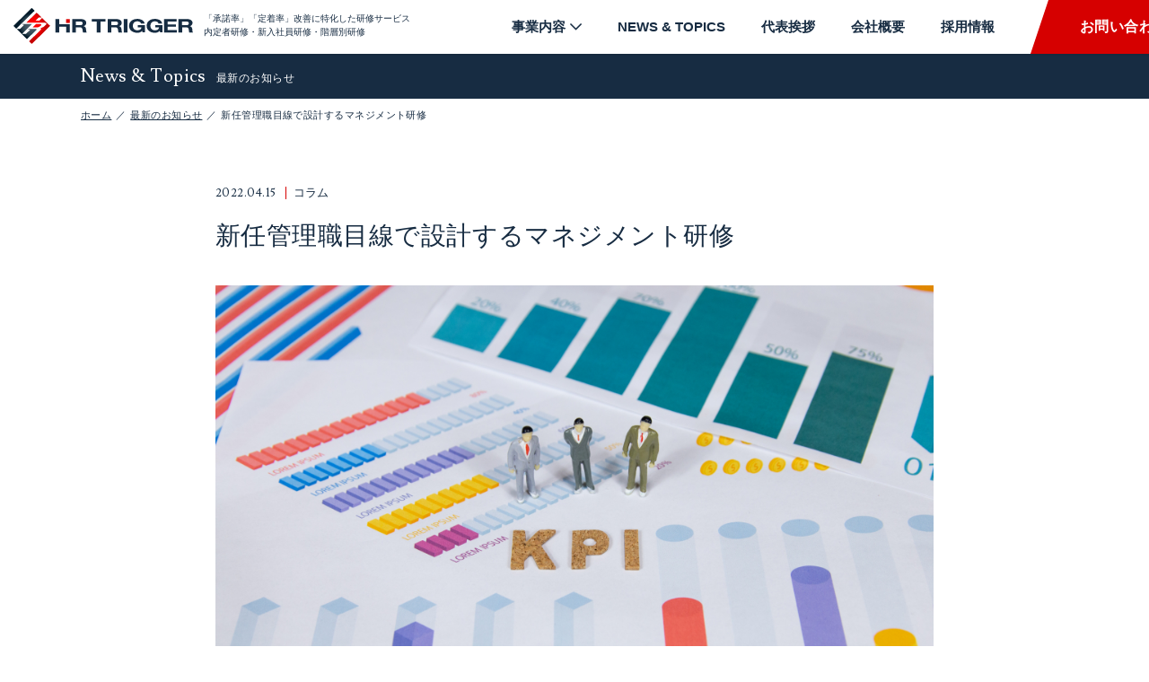

--- FILE ---
content_type: text/html; charset=UTF-8
request_url: https://hr-t.jp/news/285/
body_size: 25207
content:
<!DOCTYPE html>
<html lang="ja">

<head>


  <meta http-equiv="X-UA-Compatible" content="IE=edge">
  <meta charset="utf-8">
  <title>新任管理職目線で設計するマネジメント研修 | 【公式】人材育成・採用・組織開発なら【株式会社HRトリガー】</title>
  <meta name="viewport" content="width=device-width, initial-scale=1">
          
    
 
    
  <link rel="shortcut icon" href="https://hr-t.jp/wp/wp-content/themes/hr_t_theme/assets/images/favicon.ico" />
  
<!-- All in One SEO Pack 3.2.9 によって Michael Torbert の Semper Fi Web Design[126,163] -->
<meta name="description"  content="マネジメントの重要性は日々高まっていますが、その反面、「マネジメントとは何か？」との問いに対して明確に答えられる人が増えていない現状があります。本記事では、そのような問題意識のもとで設計するマネジメント研修について、マネジメントの本質や多くの新任管理職がつまずくポイントなどに触れながら詳しくお伝えします。" />

<script type="application/ld+json" class="aioseop-schema">{}</script>
<link rel="canonical" href="https://hr-t.jp/news/285/" />
<meta property="og:type" content="article" />
<meta property="og:title" content="新任管理職目線で設計するマネジメント研修 | 【公式】人材育成・採用・組織開発なら【株式会社HRトリガー】" />
<meta property="og:description" content="マネジメントの重要性は日々高まっていますが、その反面、「マネジメントとは何か？」との問いに対して明確に答えられる人が増えていない現状があります。本記事では、そのような問題意識のもとで設計するマネジメント研修について、マネジメントの本質や多くの新任管理職がつまずくポイントなどに触れながら詳しくお伝えします。" />
<meta property="og:url" content="https://hr-t.jp/news/285/" />
<meta property="og:site_name" content="【公式】人材育成・採用・組織開発なら【株式会社HRトリガー】" />
<meta property="og:image" content="https://hr-t.jp/wp/wp-content/uploads/2019/10/ogp.png" />
<meta property="article:published_time" content="2022-04-15T05:57:13Z" />
<meta property="article:modified_time" content="2022-04-15T08:24:05Z" />
<meta property="og:image:secure_url" content="https://hr-t.jp/wp/wp-content/uploads/2019/10/ogp.png" />
<meta name="twitter:card" content="summary" />
<meta name="twitter:title" content="新任管理職目線で設計するマネジメント研修 | 【公式】人材育成・採用・組織開発なら【株式会社HRトリガー】" />
<meta name="twitter:description" content="マネジメントの重要性は日々高まっていますが、その反面、「マネジメントとは何か？」との問いに対して明確に答えられる人が増えていない現状があります。本記事では、そのような問題意識のもとで設計するマネジメント研修について、マネジメントの本質や多くの新任管理職がつまずくポイントなどに触れながら詳しくお伝えします。" />
<meta name="twitter:image" content="https://hr-t.jp/wp/wp-content/uploads/2019/10/ogp.png" />
<!-- All in One SEO Pack -->
<link rel='dns-prefetch' href='//fonts.googleapis.com' />
<link rel='dns-prefetch' href='//s.w.org' />
<link rel='stylesheet' id='custom-fonts-style-css'  href='https://fonts.googleapis.com/css?family=Lusitana&#038;display=swap&#038;ver=5.6.16' type='text/css' media='all' />
<link rel='stylesheet' id='custom-fontawesome-style-css'  href='https://hr-t.jp/wp/wp-content/themes/hr_t_theme/assets/fontawesome/css/fontawesome-all.min.css?ver=5.6.16' type='text/css' media='all' />
<link rel='stylesheet' id='custom-drawer-style-css'  href='https://hr-t.jp/wp/wp-content/themes/hr_t_theme/assets/css/drawer.css?ver=5.6.16' type='text/css' media='all' />
<link rel='stylesheet' id='custom-main-style-css'  href='https://hr-t.jp/wp/wp-content/themes/hr_t_theme/assets/css/style.css?ver=5.6.16' type='text/css' media='all' />
<link rel='stylesheet' id='wp-block-library-css'  href='https://hr-t.jp/wp/wp-includes/css/dist/block-library/style.min.css?ver=5.6.16' type='text/css' media='all' />
<script type='text/javascript' src='https://hr-t.jp/wp/wp-includes/js/jquery/jquery.min.js?ver=3.5.1' id='jquery-core-js'></script>
<script type='text/javascript' src='https://hr-t.jp/wp/wp-includes/js/jquery/jquery-migrate.min.js?ver=3.3.2' id='jquery-migrate-js'></script>
<script type='text/javascript' src='https://hr-t.jp/wp/wp-content/themes/hr_t_theme/assets/js/iscroll.js?ver=5.6.16' id='jquery-iscroll-js'></script>
<script type='text/javascript' src='https://hr-t.jp/wp/wp-content/themes/hr_t_theme/assets/js/jquery.inview.min.js?ver=5.6.16' id='jquery-inview-js'></script>
<script type='text/javascript' src='https://hr-t.jp/wp/wp-content/themes/hr_t_theme/assets/js/drawer.min.js?ver=5.6.16' id='jquery-drawer-js'></script>
<script type='text/javascript' src='https://hr-t.jp/wp/wp-content/themes/hr_t_theme/assets/js/script.js?ver=5.6.16' id='jquery-script-js'></script>
<link rel="https://api.w.org/" href="https://hr-t.jp/wp-json/" /><link rel="alternate" type="application/json+oembed" href="https://hr-t.jp/wp-json/oembed/1.0/embed?url=https%3A%2F%2Fhr-t.jp%2Fnews%2F285%2F" />
<link rel="alternate" type="text/xml+oembed" href="https://hr-t.jp/wp-json/oembed/1.0/embed?url=https%3A%2F%2Fhr-t.jp%2Fnews%2F285%2F&#038;format=xml" />
</head>
<!-- <body id="pagetop" class="drawer drawer--right"> -->

<body id="pagetop" class="news-template-default single single-news postid-285 drawer drawer--right">
  <header class="clearfix">
    <div class="head_left">
      <h1 class="logo_area"> <a href="https://hr-t.jp/"><img src="https://hr-t.jp/wp/wp-content/themes/hr_t_theme/assets/images/logo.svg" alt="株式会社HRトリガー"></a> <span>「承諾率」「定着率」改善に特化した研修サービス<br>
内定者研修・新入社員研修・階層別研修</span></h1>
    </div>
    <div class="head_right">
      <nav class="gnav_area drawer-nav" role="navigation">
        <ul class="gnav dropmenu drawer-menu">
          <li><a>事業内容 <i class="far fa-chevron-down pc"></i></a>
            <ul>
              <li><a href="https://hr-t.jp/human-resource/">人材育成支援<i class="far fa-chevron-right sp"></i></a></li>
              <li><a href="https://hr-t.jp/human-recruitment/">人材採用支援<i class="far fa-chevron-right sp"></i></a></li>
              <li><a href="https://hr-t.jp/human-resource/#organization">組織開発支援<i class="far fa-chevron-right sp"></i></a></li>
            </ul>
          <li><a href="https://hr-t.jp/news/">NEWS &amp; TOPICS<i class="far fa-chevron-right sp"></i></a></li>
          </li>
          <!--<li><a href="./news/">NEWS &amp; TOPICS<i class="far fa-chevron-right sp"></i></a></li>-->
          <li><a href="https://hr-t.jp/consultant/">代表挨拶<i class="far fa-chevron-right sp"></i></a></li>
          <li><a href="https://hr-t.jp/company/">会社概要<i class="far fa-chevron-right sp"></i></a></li>
          <li><a href="https://en-gage.net/hr-t_saiyo/" target="_blank">採用情報<i class="far fa-chevron-right sp"></i></a></li>
          <li class="sp"><a class="sp_contact" href="https://hr-t.jp/contact/">お問い合わせ<i class="far fa-chevron-right sp"></i></a></li>
        </ul>
      </nav>
      <div class="head_contact pc"><a href="https://hr-t.jp/contact/">お問い合わせ<i class="far fa-chevron-right sp"></i></a></div>
    </div>
  </header>
  <button type="button" class="drawer-toggle drawer-hamburger sp"> <span class="sr-only">toggle navigation</span> <span class="drawer-hamburger-icon"></span> </button>
  <!-- END .header -->
<dl id="career">

</dl>
<section class="secondpage_ttl">
  <div class="inner">
    <h1 class="en">News &amp; Topics<span>最新のお知らせ</span></h1>
  </div>
</section>
<!-- END .secondpage_ttl -->

<section class="pan">
  <ul class="inner">
    <li><a href="https://hr-t.jp/">ホーム</a></li>
    <li><a href="https://hr-t.jp/news/">最新のお知らせ</a></li>
    <li>新任管理職目線で設計するマネジメント研修</li>
  </ul>
</section>
<!-- END .pan -->

<section id="news">
  <section class="news_article">
    <div class="news_txt">
      <dl>
        <dt class="en">2022.04.15</dt>
        <dd class="mincho">コラム</dd>
      </dl>
    </div>
    <h1 class="news_ttl mincho">新任管理職目線で設計するマネジメント研修</h1>
    <div class="news_img_eyecatch"><img src="https://hr-t.jp/wp/wp-content/uploads/2022/04/23687264_m.jpg" alt=""></div>

    <div class="news_txt_full"><p>ビジネスを取り巻く環境がどんどん予測困難なものになっていくなか、マネジメントの重要性は日々高まっていると言って差し支えありません。</p>
<p>&nbsp;</p>
<p>その反面、「マネジメントとは何か？」との問いに対して明確に答えられる人が増えていないこともまた事実です。</p>
<p>&nbsp;</p>
<p>確かなマネジメントの実践には、その本質を早期に理解し、試行錯誤をくり返す以外に近道はありません。</p>
<p>&nbsp;</p>
<p>本記事では、そのような問題意識のもとで設計するマネジメント研修について、マネジメントの本質や多くの新任管理職がつまずくポイントなどに触れながら詳しくお伝えします。</p>
</div>

<h2 class="news_subttl">マネジメントとは</h2>
      <div class="news_txt_full"><h3><span style="color: #0000ff;">●「管理」という言葉が意味するもの</span></h3>
<h4><span style="text-decoration: underline;">▼誰の何を「管理」するのか</span></h4>
<p>マネジメントは「管理」と翻訳されるのが一般的です。</p>
<p>&nbsp;</p>
<p>組織マネジメントとは組織「管理」であり、だからこそマネジメントを担うマネジャーは「管理職」と呼ばれるのです。</p>
<p>&nbsp;</p>
<p>とはいえ、マネジャーとはいったい誰の何を管理する存在なのでしょうか。</p>
<p>&nbsp;</p>
<p>部下の日々の行動でしょうか、あるいは日々の仕事の進捗でしょうか。</p>
<p>&nbsp;</p>
<p>管理すべき対象は目的によって大きく異なります。答えは決して一様ではありません。</p>
<p>&nbsp;</p>
<p>だからこそ、管理の目的をしっかりと見定めておくことが重要になってきます。</p>
<p>&nbsp;</p>
<p>&nbsp;</p>
<h4><span style="text-decoration: underline;">▼目的は組織としての「成果」</span></h4>
<p>一般的な企業を念頭に置いて言うならば、管理の目的とは組織として「成果」を出すことです。</p>
<p>&nbsp;</p>
<p>売上アップ、新規顧客の獲得率向上、あるいは適正な業務運営。</p>
<p>&nbsp;</p>
<p>どんな組織にも必ず目標があり、その実現に向けて組織のすべてを管理することがマネジメントなのです。</p>
<p>&nbsp;</p>
<p>合法的なものであれば、実現のための手段は何であっても構いません。</p>
<p>&nbsp;</p>
<p>世の中にはマネジメントスキルについての解説が氾濫していますが、スキルはあくまで手段であって目的にはならない点、注意が必要です。</p>
<p>&nbsp;</p>
<p>&nbsp;</p>
<h3><span style="color: #0000ff;">●マネジメント&ne;チェック／コントロール</span></h3>
<h4><span style="text-decoration: underline;">▼マネジメントは「チェック」ではない</span></h4>
<p>組織として成果を出すために、日々の部下の行動や仕事の進捗を細かくチェックするケースが少なくありません。</p>
<p>&nbsp;</p>
<p>もちろん、チェックはマネジメントの１つの要素として必要なものです。</p>
<p>&nbsp;</p>
<p>しかし、それですべてではありません。</p>
<p>&nbsp;</p>
<p>どれだけ細かく部下の課題を指摘したところで、チェックの結果が成果につながらなければマネジメントは機能していると言えないわけです。</p>
<p>&nbsp;</p>
<p>過去を振り返るための「ダメ出し」ではなく、未来志向で「何かできるか」を考える。この視点がとても重要です。</p>
<p>&nbsp;</p>
<p>&nbsp;</p>
<h4><span style="text-decoration: underline;">▼マネジメントは「コントロール」ではない</span></h4>
<p>マネジャーは組織を掌握すべき立場にあるといえますが、仮に状況をすべて把握できたとして、それをすべて自分の思い通りにコントロールすることなど不可能です。</p>
<p>&nbsp;</p>
<p>にもかかわらず、そうしたコントロールに必死になる管理職もまた少なくないのが現状です。</p>
<p>&nbsp;</p>
<p>さらに言うと、どんなに優秀なマネジャーであっても、一人で状況をすべて掌握できる可能性は限りなくゼロに近いといえます。</p>
<p>&nbsp;</p>
<p>状況に応じたベストを模索する柔軟性が管理職には求められているということです。</p>
<p>&nbsp;</p>
<p>&nbsp;</p>
<h3><span style="color: #0000ff;">●マネジメントとは「引き出す」力</span></h3>
<h4><span style="text-decoration: underline;">▼高いモチベーションが質の高いアウトプットを生む</span></h4>
<p>プライベートでうれしいことがあると仕事がはかどる。大好きなアーティストのライブに行く日には定時に仕事をきっちり仕上げる。</p>
<p>&nbsp;</p>
<p>このように、アウトプットの質はモチベーションの高さと正比例の関係にあります。</p>
<p>&nbsp;</p>
<p>モチベーションの高い部下が多ければ、組織としてのアウトプットもまた同様に質の高いものとなるわけです。</p>
<p>&nbsp;</p>
<p>その意味で、マネジメントとは、部下のモチベーションをしっかりと引き出す作業に他なりません。</p>
<p>&nbsp;</p>
<p>&nbsp;</p>
<h4><span style="text-decoration: underline;">▼マネジメントとはモチベーションの「管理」である</span></h4>
<p>組織として常に質の高いアウトプットを維持し、期待される成果につなげる。まさにそれこそが、マネジメントの本質であると言って差し支えありません。</p>
<p>&nbsp;</p>
<p>マネジメントスキルとは必然的に、部下の高いモチベーションを引き出す力だと理解することができ、その根幹には「1 on 1」を基本とする対話があります。</p>
<p>&nbsp;</p>
<p>マネジメントが「管理」すべき対象とは大切な部下のモチベーションに他ならず、それはチェックでもコントロールでもなく良質なコミュニケーションによってこそ実現するのです。</p>
</div>

<h2 class="news_subttl">新任管理職がつまずくポイント</h2>
      <div class="news_txt_full"><h3><span style="color: #0000ff;">●「対自分」という観点でつまずくポイント</span></h3>
<h4><span style="text-decoration: underline;">▼管理職として「模範」であろうとし過ぎる</span></h4>
<p>多くの管理職研修では、「管理職は部下にとっての模範となるべき」というマインドセットを何より重視しているように感じます。</p>
<p>&nbsp;</p>
<p>確かに率先垂範の意識は大切ですが、管理職も一人の人間であり、すべてを完璧にこなすことなどできません。</p>
<p>&nbsp;</p>
<p>この意識が強すぎると自分のモチベーションが大きく低下し、先に見たようにアウトプットの質にマイナスの影響を与えます。</p>
<p>&nbsp;</p>
<p>組織の雰囲気も暗くなり、部下のモチベーションも下がってしまう恐れがあると言わざるを得ません。</p>
<p>&nbsp;</p>
<p>&nbsp;</p>
<h4><span style="text-decoration: underline;">▼すべてを確認し、掌握しようと試みる</span></h4>
<p>組織として成果を出すために、どんなことも見逃さず管理することが大事。そんな意識もまた、管理職として自らを苦しめる結果につながります。</p>
<p>&nbsp;</p>
<p>先ほども見てきたように、一人のマネジャーが組織のすべてを掌握するのは不可能です。</p>
<p>&nbsp;</p>
<p>大切なのは、部下の自主性を尊重しつつ、部下自らが「やります」と言える環境を整える点にあり、すべてを自分がコントロールすることではありません。</p>
<p>&nbsp;</p>
<p>統制的なマネジメントは緊急時を除きアウトプットの質を低下させる結果を招くのです。</p>
<p>&nbsp;</p>
<p>&nbsp;</p>
<h3><span style="color: #0000ff;">●「対部下」という観点でつまずくポイント</span></h3>
<h4><span style="text-decoration: underline;">▼多様な価値観の存在を忘れる</span></h4>
<p>現代は人々の価値観が非常に多様化した時代です。</p>
<p>&nbsp;</p>
<p>これは会社という組織についても同じで、同じ場所で机を並べて働いているからといって、常に同じことを考えているわけではありません。</p>
<p>&nbsp;</p>
<p>このことを忘れ、１つの価値観＝自分だけの価値観で組織をまとめようとする管理職が今もなお少なくない現実があります。</p>
<p>&nbsp;</p>
<p>さまざまなアイディアの芽を摘むだけでなく、部下のモチベーションを大きく低下させてしまう点でもマイナスの効果しかないことを理解する必要があります。</p>
<p>&nbsp;</p>
<p>&nbsp;</p>
<h4><span style="text-decoration: underline;">▼対話が「指示」になってしまう</span></h4>
<p>モチベーションを引き出すには対話が重要であることを見てきました。</p>
<p>&nbsp;</p>
<p>対話の本質とは双方向のコミュニケーションであり、お互いの想いを率直に開示しながら、部下の「やります」という意志を引き出すことを目指すのが対話の目的です。</p>
<p>&nbsp;</p>
<p>これが対話とは名ばかりの「指示」になってしまうと、部下の管理職に対する想いは不信感へと近づき、モチベーションが低下することでアウトプットの質にも強いマイナスの影響が生じてしまいます。</p>
</div>

<h2 class="news_subttl">マネジメント研修を設計するコツ</h2>
      <div class="news_txt_full"><h3><span style="color: #0000ff;">●「模範」という呪縛から解放する</span></h3>
<p>上記のようなつまずきは、特に新任管理職に多く見られるものといえます。</p>
<p>&nbsp;</p>
<p>つまずきを回避し、管理職としての役割をしっかりと発揮していくためには、過度に「模範」であろうとする呪縛から、まずは管理職自身を解放する必要があります。</p>
<p>&nbsp;</p>
<p>自ら掌握する部分と部下の自主性に委ねる点のバランスに配慮すること。</p>
<p>&nbsp;</p>
<p>それはつまり部下から「やります」を引き出すことと同じであり、すべてを自分で背負う必要がないことを理解するところから研修を始めるのが好ましいと言えます。</p>
<p>&nbsp;</p>
<p>&nbsp;</p>
<h3><span style="color: #0000ff;">●多様な価値観を尊重する姿勢を身につける</span></h3>
<p>部下が抱える多様な価値観に対応することで、高いモチベーションをしっかりと引き出すことが可能となります。</p>
<p>&nbsp;</p>
<p>多様性を尊重する姿勢を身につけるためには、何よりもまず、自分とは明らかに異なる価値観がそこにあることを理解する必要があります。</p>
<p>&nbsp;</p>
<p>グループワークなどを活用し自分とは異なる意見に触れることが大切であり、研修全般を通じてワークをふんだんに取り入れ、議論の時間を積み重ねることで、多様性の尊重につなげていきます。</p>
<p>&nbsp;</p>
<p>&nbsp;</p>
<h3><span style="color: #0000ff;">●対話によるモチベーション管理の大切さを理解する</span></h3>
<p>マネジメントの基盤となる対話は、「自己開示」「傾聴」「引き出す」という３つのステップからなる良質なコミュニケーションに他なりません。</p>
<p>&nbsp;</p>
<p>これらのステップを十分理解し、実践へとつなげていくメニューを用意することが重要になってきます。</p>
<p>&nbsp;</p>
<p>実践力の向上にとっては、日々の仕事の場面を意識したワークの導入などが非常に効果的です。</p>
<p>&nbsp;</p>
<p>実際に起こり得る課題をどう解決していくのか。そのための対話のあり方をワークを通じて深掘りしていきます。</p>
</div>

<h2 class="news_subttl">マネジメント研修のプログラム例</h2>
      <div class="news_txt_full"><p>上記に記載した効果をもたらすマネジメント研修について、弊社では以下のようなプログラムをご用意しています。</p>
<p>&nbsp;</p>
<p>お客様のご要望に応じて内容をカスタマイズすることも可能ですので、まずはご遠慮なくお問合せください。</p>
<p>&nbsp;</p>
<p><img class="aligncenter size-large wp-image-287" style="display: block; margin-left: auto; margin-right: auto;" src="https://hr-t.jp/wp/wp-content/uploads/2022/04/2b530e80c7d0de90885e285c5d798063-1024x608.png" alt="" width="1024" height="608" /></p>
</div>

<h2 class="news_subttl">おわりに</h2>
      <div class="news_txt_full"><p>ここまで、マネジメントの本質などに詳しく触れながら、新任管理職がつまずきがちなポイントを深掘りし、それらを回避するための研修設計について見てきました。</p>
<p>&nbsp;</p>
<p>管理職とは万能な存在との認識を改め、部下のモチベーションを基軸としながらアウトプットの質を管理していく存在という理解を得ていただくことができたとすれば幸いです。</p>
<p>&nbsp;</p>
<p>その先の研修設計につきましても、ぜひとも弊社へお声がけいただければと考えております。</p>
<p>&nbsp;</p>
<h3>【お問合せは<a href="https://hr-t.jp/contact/" target="_blank" rel="noopener"><span style="color: #0000ff;">コチラ</span></a>】</h3>
<p>&nbsp;</p>
</div>

    <div class="news_btn_all"><a class="link_more" href="https://hr-t.jp/news/">最新のお知らせ一覧</a> </div>
  </section>
</section>
<!-- END #news -->
<footer class="fadein">
  <div class="inner">
    <div class="footerbox">
      <div class="footer_left">
        <p class="footer_logo"><a href="./"><img src="https://hr-t.jp/wp/wp-content/themes/hr_t_theme/assets/images/logo_square.svg" alt="株式会社HRトリガー"></a></p>
        <dl>
          <dt>株式会社HRトリガー</dt>
          <dd>TEL：03-5212-7231</dd>
        </dl>
      </div>
      <div class="footer_right">
        <ul>
          <li><a href="./">トップ</a></li>
          <li>
            <dl>
              <dt>事業内容</dt>
              <dd><a href="https://hr-t.jp/human-resource/">人材育成支援</a></dd>
              <dd><a href="https://hr-t.jp/human-recruitment/">人材採用支援</a></dd>
              <dd><a href="https://hr-t.jp/human-resource/.#organization">組織開発支援</a></dd>
            </dl>
          </li>
        </ul>
        <ul>
          <li> <a href="https://hr-t.jp/news/">NEWS &amp; TOPICS</a></li>
          <li> <a href="https://hr-t.jp/consultant/">代表挨拶</a></li>
          <li> <a href="https://hr-t.jp/company/">会社概要</a></li>
        </ul>
        <ul>
          <li> <a href="https://en-gage.net/hr-t_saiyo/" target="_blank">採用情報</a></li>
          <li> <a href="https://hr-t.jp/contact/">お問い合わせ</a></li>
        </ul>
      </div>
    </div>
  </div>
  <div class="footer_bottom">
    <div class="inner">
      <div class="footer_bottom_left">
        <ul>
          <li><a href="https://hr-t.jp/privacy/">プライバシーポリシー</a></li>
          <li><a href="https://hr-t.jp/sitemap/">サイトマップ</a></li>
        </ul>
      </div>
      <div class="footer_bottom_right">
        <p class="en">©2019 HR TRIGGER inc. All Right Reserved.</p>
      </div>
    </div>
  </div>
</footer>
<!-- END .footer -->
<script type='text/javascript' src='https://hr-t.jp/wp/wp-includes/js/wp-embed.min.js?ver=5.6.16' id='wp-embed-js'></script>
</body>

</html>

--- FILE ---
content_type: text/css
request_url: https://hr-t.jp/wp/wp-content/themes/hr_t_theme/assets/css/style.css?ver=5.6.16
body_size: 94048
content:
@charset "UTF-8";
/**************************************************
Brakpoint
***************************************************/
html, body, div, span, applet, object, iframe, h1, h2, h3, h4, h5, h6, p, blockquote, pre, a, abbr, acronym, address, big, cite, code, del, dfn, em, img, ins, kbd, q, s, samp, small, strike, strong, sub, sup, tt, var, b, u, i, center, dl, dt, dd, ol, ul, li, fieldset, form, label, legend, table, caption, tbody, tfoot, thead, tr, th, td, article, aside, canvas, details, embed, figure, figcaption, footer, header, hgroup, menu, nav, output, ruby, section, summary, time, mark, audio, video {
  margin: 0;
  padding: 0;
  border: 0;
  font-style: normal;
  font-size: 100%;
  vertical-align: baseline;
}
* {
  -webkit-box-sizing: border-box;
  -moz-box-sizing: border-box;
  -o-box-sizing: border-box;
  -ms-box-sizing: border-box;
  box-sizing: border-box;
}
article, aside, details, figcaption, figure, footer, header, hgroup, menu, nav, section {
  display: block;
}
html {
  overflow-y: scroll;
}
blockquote, q {
  quotes: none;
}
blockquote:before, blockquote:after {
  content: '';
  content: none;
}
q:before, q:after {
  content: '';
  content: none;
}
input, textarea {
  margin: 0;
  padding: 0;
}
ol, ul {
  list-style-image: none;
  list-style-type: none;
}
table {
  border-collapse: collapse;
  border-spacing: 0;
}
caption, th {
  text-align: left;
}
a {
  text-decoration: none;
}
a:focus {
  outline: none;
}
.clearfix {
  min-height: 1px;
}
.clearfix:after {
  content: ".";
  display: block;
  clear: both;
  height: 0;
  visibility: hidden;
}
.both {
  clear: both;
}
/* Helper */
.valign_top {
  vertical-align: top;
}
/**************************************************
Brakpoint
***************************************************/
html {
  font-family: "游ゴシック体", YuGothic, "游ゴシック Medium", "Yu Gothic Medium", "游ゴシック", "Yu Gothic", sans-serif;
  letter-spacing: 0.03em;
  height: 100%;
  -webkit-font-smoothing: antialiased;
  -moz-osx-font-smoothing: grayscale;
  color: #172c42;
  font-size: 15px;
  line-height: 2.2;
}
body {
  height: 100%;
  max-width: 1600px;
  min-width: 1100px;
  margin: auto;
}
/* COMMON
--------------------------------------------------- */
img {
  width: 100%;
  max-width: 100%;
  height: auto;
  vertical-align: bottom;
}
a {
  color: #172c42;
  -webkit-transition: 0.3s ease-in-out;
  -o-transition: 0.3s ease-in-out;
  transition: 0.3s ease-in-out;
}
a:before {
  color: #172c42;
  -webkit-transition: 0.3s ease-in-out;
  -o-transition: 0.3s ease-in-out;
  transition: 0.3s ease-in-out;
}
a:hover {}
.pc {
  display: block;
}
.sp {
  display: none;
}
.en {
  font-family: 'Lusitana', serif;
}
.mincho {
  font-family: 游明朝, "Yu Mincho", YuMincho, "Hiragino Mincho ProN", HGS明朝E, メイリオ, Meiryo, serif;
}
@media only screen and (max-width: 767px) {
  .pc {
    display: none;
  }
  .sp {
    display: block;
  }
  body {
    font-size: 14px;
    min-width: 100%;
    max-width: 100%;
  }
}
/* LAYOUT
--------------------------------------------------- */
.secondpage_ttl {
  background-color: #172c42;
  height: 50px;
  margin-top: 60px;
  color: #fff;
}
.secondpage_ttl h1 {
  font-size: 20px;
  padding-top: 3px;
  font-weight: normal;
}
.secondpage_ttl h1 span {
  font-size: 12px;
  font-family: 'Roboto', "游ゴシック体", YuGothic, "游ゴシック Medium", "Yu Gothic Medium", "游ゴシック", "Yu Gothic", sans-serif;
  padding-left: 11px;
}
.pan {
  margin-top: 6px;
 white-space: nowrap;
    overflow: hidden;
    text-overflow: ellipsis;
	max-width: 1100px;
	margin: 0 auto;
	
}
.pan ul li {
  font-size: 11px;
  display: inline-block;
}
.pan ul li:after {
  content: "／";
  padding-left: 5px;
}
.pan ul li:last-child:after {
  display: none;
}

.pan ul li a {
  font-size: 11px;
  display: inline-block;
  text-decoration: underline;
}
.page_header {
  width: 100%;
  height: 500px;
  background-size: cover;
  background-position: center;
  margin-top: 60px;
  position: relative;
}
.page_header h1 {
  padding-top: 150px;
  text-align: center;
  color: #fff;
  font-size: 36px;
  font-weight: normal;
  letter-spacing: 0.1em;
  line-height: 1.5;
  position: relative;
}
.page_header h1 span {
  display: block;
  font-size: 20px;
  font-family: 'Roboto', "游ゴシック体", YuGothic, "游ゴシック Medium", "Yu Gothic Medium", "游ゴシック", "Yu Gothic", sans-serif;
  letter-spacing: 0.05em;
}
.page_header h1:before {
  content: "";
  display: block;
  background-color: #d60000;
  width: 1px;
  top: -50px;
  left: 0px;
  height: 50px;
  text-align: left;
  text-align: center;
  margin: 0 auto;
}
.mv_human-resource {
  background-image: url(../images/mv_service01.jpg);
}
.mv_human-recruitment {
  background-image: url(../images/mv_service02.jpg);
}
.inner {
  max-width: 1100px;
  box-sizing: border-box;
  position: relative;
  margin: 0 auto;
  width: 100%;
}
.inner_600 {
  max-width: 600px;
  box-sizing: border-box;
  position: relative;
  margin: 0 auto;
  width: 100%;
}
.inner800 {
  max-width: 800px;
  margin: 0 auto;
  padding: 0;
  box-sizing: border-box;
}
.inner700 {
  max-width: 700px;
  margin: 0 auto;
  padding: 0;
  box-sizing: border-box;
}
a.link_more {
  font-size: 14px;
  line-height: 1;
  position: relative;
  background-color: #fff;
  border: 1px solid #172c42;
  display: block;
  text-align: center;
  width: 150px;
  padding: 13px 0;
  letter-spacing: 0.1em;
}
a.link_more:hover {
  text-align: center;
  font-size: 14px;
  line-height: 1;
  position: relative;
  background-color: #172c42;
  border: 1px solid #172c42;
  color: #fff;
  display: block;
  width: 150px;
  padding: 13px 0;
  letter-spacing: 0.1em;
}
@media only screen and (max-width: 767px) {
  .secondpage_ttl {
    height: auto;
    margin-top: 60px;
    color: #fff;
    padding: 5px 0;
  }
  .secondpage_ttl h1 {
    font-size: 20px;
    padding-top: 1px;
    font-weight: normal;
    line-height: 1.6;
  }
  .secondpage_ttl h1 span {
    font-size: 11px;
    padding-left: 8px;
  }
  .pan {
    margin-top: 2px;
  }
  .pan ul {
    display: block;
    overflow-x: auto;
    overflow-y: hidden;
    -webkit-overflow-scrolling: touch;
    overflow-scrolling: touch;
    overflow: auto;
    white-space: nowrap;
  }
  .page_header {
    height: 300px;
  }
  .page_header h1 {
    padding-top: 76px;
    font-size: 30px;
    line-height: 1.4;
  }
  .page_header h1 span {
    font-size: 15px;
  }
  .page_header h1:before {
    top: -36px;
    height: 40px;
  }
	.mv_human-recruitment {
  background-image: url(../images/mv_service02_sp.jpg);
}
  .inner, .inner_600, .inner800, .inner700 {
    max-width: 100%;
    padding: 0 20px;
    width: 100%;
  }
}
/* HEADER
--------------------------------------------------- */
header {
  width: 100%;
  position: fixed;
  box-sizing: border-box;
  box-shadow: 0 1px 2px rgba(0, 0, 0, .1);
  top: 0;
  height: 60px;
  z-index: 9999;
  min-width: 1348px;
  max-width: 1600px;
  background-color: #fff;
}
header .head_left {
 
  float: left;
  box-sizing: border-box;
}
header .head_right {

  float: right;
  box-sizing: border-box;
  justify-content: flex-end; /*右揃え*/
  display: -webkit-box;
  display: -ms-flexbox;
  display: flex;
}
header .logo_area {
  padding-left: 15px;
  padding-top: 8px;
}
header .logo_area img {
  width: 200px;
}
header .logo_area span{
	display: inline-block;
	font-size: 10px;
	letter-spacing: 0;
	font-weight: normal;
	line-height: 1.5;
	padding-left: 8px;
}
header .gnav_area {
  margin-top: 7px;
  height: 46px;
  -webkit-transition: .4s;
  -o-transition: .4s;
  transition: .4s;
  z-index: 101;
}
header .gnav_area ul.gnav {
  display: -webkit-box;
  display: -ms-flexbox;
  display: flex;
  justify-content: flex-end; /*右揃え*/
}
header .gnav_area .gnav li {
  position: relative;
  margin: 0 20px;
}
header .gnav_area .gnav li a {
  font-size: 15px;
  font-weight: bold;
}
header .gnav_area .gnav li a:hover {
  opacity: 0.7;
}
header .head_contact a {
  font-size: 16px;
  height: 60px;
  width: 180px;
  display: block;
  line-height: 60px;
  padding: 0 20px 0 35px;
  background-color: #d60000;
  color: #fff;
  font-weight: bold;
  position: relative;
  margin-left: 40px;
}
header .head_contact a:before {
  content: '';
  width: 0;
  height: 0;
  border-top: 60px solid transparent;
  border-bottom: 0px solid transparent;
  border-right: 20px solid #d60000;
  position: absolute;
  left: -20px;
  top: 0px;
}
header .head_contact a:hover {
  background-color: #af0a0a;
}
header .head_contact a:hover:before {
  content: '';
  width: 0;
  height: 0;
  border-top: 60px solid transparent;
  border-bottom: 0px solid transparent;
  border-right: 20px solid #af0a0a;
  position: absolute;
  left: -20px;
  top: 0px;
}
header .gnav_area .gnav li a i {
  margin: 0 0 0 5px;
}
header .gnav_area .dropmenu {
  *zoom: 1;
  list-style-type: none;
}
header .gnav_area .dropmenu li a {
  display: block;
  margin: 0;
  padding: 15px 0 11px;
  font-size: 15px;
  line-height: 1;
  letter-spacing: 0;
  text-decoration: none;
  display: -webkit-box;
  display: -ms-flexbox;
  display: flex;
}
header .gnav_area .dropmenu li ul {
  width: 300px;
  position: absolute;
  z-index: 9999;
  top: 100%;
  left: 60px;
  margin: 0;
  padding: 0;
  padding: 10px 0 0 0;
  margin: 0 0 0 -90px;
  opacity: 0;
  top: 50%;
  text-align: left;
  visibility: hidden;
  -webkit-transition: .5s;
  -o-transition: .5s;
  transition: .5s;
}
header .gnav_area .dropmenu li ul li {
  text-align: left;
}
header .gnav_area .dropmenu li ul li a {
  padding: 18px 15px;
  background: #fff;
  text-align: left;
  font-weight: normal;
  font-size: 14px;
  font-family:  "游ゴシック体", YuGothic, "游ゴシック Medium", "Yu Gothic Medium", "游ゴシック", "Yu Gothic", sans-serif;
}
header .gnav_area .dropmenu li:hover ul {
  top: 100%;
  visibility: visible;
  opacity: 1;
}
@media only screen and (max-width: 767px) {
  header {
    display: block;
    height: 60px;
    width: 100%;
    box-sizing: border-box;
    z-index: 8000;
    position: fixed;
  }
  header .head_right {
    width: auto;
    float: none;
    display: block;
  }
  header .head_left {
    width: auto;
    float: none;
    box-sizing: border-box;
  }
  header .logo_area {
    padding: 0;
    margin: 8px 0 0 10px;
    top: 0;
  }
	header .logo_area span{
	display: none;

}
  header .gnav_area {
    width: 80%;
    height: 100%;
    position: fixed;
    -webkit-transform: translate(0, 0);
    -ms-transform: translate(0, 0);
    transform: translate(0, 0);
    opacity: 1;
    margin: 0;
    z-index: 9001;
  }
  header .gnav_area ul.gnav {
    display: block;
    margin: 0px 0 0 0;
    background: #fff;
    height: 100%;
    z-index: 200;
  }
  header .gnav_area .gnav li {
    border-top: 1px solid #ddd;
    margin: 0 0px 0 0px;
  }
  header .gnav_area .gnav li:last-child {
    border-bottom: 1px solid #ddd;
  }
  header .gnav_area .gnav li a {
    padding: 15px 20px !important;
  }
  header .gnav_area .gnav li a.sp_contact {
    padding: 15px 20px !important;
    background-color: #d60000;
    color: #fff;
  }
  header .gnav_area .gnav li a i {
    margin: 16px 20px 0 0;
    font-size: 15px;
    position: absolute;
    top: 0;
    right: 0;
  }
  header .gnav_area .dropmenu li ul {
    width: 100%;
    position: relative;
    margin: 0;
    left: 0px;
    right: 0;
    padding: 0 0 0 0;
  }
  header .gnav_area .dropmenu li ul li:last-child {
    border-bottom: none;
  }
  header .gnav_area .dropmenu li ul li a {
    text-align: left;
    padding: 8px 20px;
    padding: 15px 0 15px 0px !important;
    display: -webkit-box;
    display: -ms-flexbox;
    display: flex;
    -webkit-box-align: center;
    -ms-flex-align: center;
    align-items: center;
    margin: 0 0px 0 20px;
  }
  header .gnav_area .dropmenu li ul {
    opacity: 1;
    visibility: inherit;
  }
}
@media only screen and (max-width: 767px) {
  .drawer-hamburger {
    z-index: 9999;
  }
  .clone-nav {
    z-index: 0;
  }
}
.drawer-overlay {
  z-index: 50;
}
header.sub_menu {
  background-color: #fff;
  position: fixed;
  height: 70px;
  padding: 0px 50px 0 40px;
  -webkit-box-shadow: 1px 1px 0px 0px rgba(0, 0, 0, 0.05);
  box-shadow: 1px 1px 0px 0px rgba(0, 0, 0, 0.05);
}
@media only screen and (max-width: 767px) {
  header .gnav_area {
    position: fixed;
    right: -16.25rem;
    display: block;
    top: 60px;
    z-index: 9000;
  }
  header.sub_menu {
    position: fixed;
    top: 0;
    background-color: #fff;
    height: 60px;
    z-index: 9999;
    padding: 0;
  }
  header.sub_menu .logo_area {
    position: fixed;
    top: 0;
    padding: 0;
  }
}
/* SP MENU
--------------------------------------------------- */
.drawer-nav {
  position: inherit;
  z-index: inherit;
  top: inherit;
  overflow: inherit;
  width: inherit;
  height: inherit;
  color: inherit;
  background-color: inherit;
}
@media only screen and (max-width: 767px) {
  .drawer-nav {
    position: fixed;
    z-index: 200;
    top: 0;
    width: 30%;
    height: 100%;
    color: #000;
    background-color: #fff;
  }
  .drawer--right .drawer-nav {
    right: 50px;
  }
  .drawer--right .drawer-nav {
    right: -40rem;
  }
}
/* mv
--------------------------------------------------- */

.slide_area {
    
    width: 100%;
    min-width: 1140px;
    height: 600px;
	 margin-top: 60px;
    position: relative;
    z-index: 0;
}
.slide_area .swiper-container {
    width: 100%;
	height: 600px;
	 background-position: center bottom;
}
.slide_area .swiper-container .swiper-wrapper .swiper-slide {
    width: 100%;
	height: 600px;
    background-size: cover;
    background-position: center;
}
.slide_area .swiper-container .swiper-wrapper .slide_01 {
    background-image: url(../images/mv.jpg);
   display: flex;
  justify-content: center;
  align-items: center;
}
.slide_area .swiper-container .swiper-wrapper .slide_02 {
    background-image: url(../images/mv02.jpg);
   
  
}
.slide_area .swiper-container .swiper-wrapper .slide_03 {
    background-image: url(../images/mv03.jpg);
 
    -webkit-box-align: center;
    -ms-flex-align: center;
    align-items: center;
}
.slide_area .swiper-container .swiper-wrapper .slide_04 {
    background-image: url(../images/mv04.jpg);
 
    -webkit-box-align: center;
    -ms-flex-align: center;
    align-items: center;
}
.slide_area .swiper-container .swiper-wrapper .slide_01 .txt_box {
     -webkit-writing-mode: vertical-rl;
  -ms-writing-mode: tb-rl;
  writing-mode: vertical-rl;
  font-size: 25px;
  letter-spacing: 0.4em;
  font-weight: 300;
}
.slide_area .swiper-container .swiper-wrapper .slide_02 .txt_box {
	margin: 0 auto;
	position: relative;
	padding-top: 65px;
	width: 752px;
}
.slide_area .swiper-container .swiper-wrapper .slide_02 .txt_box .main{
	
	font-size: 22px;
	text-align: center;
	display: block;
	position: relative;
}
.slide_area .swiper-container .swiper-wrapper .slide_02 .txt_box .main p{
	display: inline;
	background-color: #172c42;
	color: #fff;
	margin-bottom: 12px;
	padding: 7px 5px;
}
.slide_area .swiper-container .swiper-wrapper .slide_02 .txt_box .main p.one_l{
	display: inline;
	background-color: #172c42;
	color: #fff;
	margin-bottom: 12px;
	padding: 7px 0px 7px 5px;
}
.slide_area .swiper-container .swiper-wrapper .slide_02 .txt_box .main p.two_l{
	display: inline;
	background-color: #172c42;
	color: #fff;
	margin-bottom: 12px;
	padding: 7px 5px 7px 0px;
}
.slide_area .swiper-container .swiper-wrapper .slide_02 .txt_box .main p .br:before{
	white-space: normal;
}



.slide_area .swiper-container .swiper-wrapper .slide_02 .txt_box .main .sub{
	background-color: #d60000;
	text-align: center;
	width: 78px;
	height: 78px;
	color: #fff;
	padding-top: 18px;
	border-radius: 60px;
	font-size: 18px;
	position: absolute;
	top: -45px;
	left: -16px;

}



.slide_area .swiper-container .swiper-wrapper .slide_03 .txt_box {
	margin: 0 auto;
	text-align:center;
}
.slide_area .swiper-container .swiper-wrapper .slide_03 .txt_box .main{
	text-align: center;
	font-size: 34px;
	 letter-spacing: 0.1em;
	position: relative;
display: inline-block;
	margin: 0 auto;
padding: 45px 70px 0;
}
.slide_area .swiper-container .swiper-wrapper .slide_03 .txt_box .main:before,
.slide_area .swiper-container .swiper-wrapper .slide_03 .txt_box .main:after {
content: '';
position: absolute;
top: 70%;
display: inline-block;
width: 60px;
height: 1px;
background-color:#d60000;
}
.slide_area .swiper-container .swiper-wrapper .slide_03 .txt_box .main:before {
left:0;
}
.slide_area .swiper-container .swiper-wrapper .slide_03 .txt_box .main:after {
right:0;
}
.slide_area .swiper-container .swiper-wrapper .slide_03 .txt_box .sub{
	text-align: center;
	padding-top: 348px;
	font-size: 22px;
	line-height: 1.7;

}
.slide_area .swiper-container .swiper-wrapper .slide_04 .book_wrap{
	display: flex;
    justify-content: center;
    padding: 0 3%;
    

}


.slide_area .swiper-container .swiper-wrapper .slide_04 .txt_box{
	text-align: center;
	padding-top: 70px;
    line-height: 1.3;
    margin: 0 auto;
     color: #fff;
    width: 33.3333%;

}

.slide_area .swiper-container .swiper-wrapper .slide_04 .txt_box .book_txt_height{
    min-height: 80px;
}


.slide_area .swiper-container .swiper-wrapper .slide_04 .txt_box .main{
	font-size: 24px;
  letter-spacing: 0;
    line-height: 1.3;
   

}
.slide_area .swiper-container .swiper-wrapper .slide_04 .txt_box .sub{
	font-size: 15px;
    line-height: 1.4;
      letter-spacing: 0;
    padding-top: 5px;

}
.slide_area .swiper-container .swiper-wrapper .slide_04 .txt_box .img_book{
    max-width: 200px;
    margin: 0 auto;

}
.slide_area .swiper-container .swiper-wrapper .slide_04 .txt_box .book_author{
    padding-top: 8px;
    padding-bottom: 15px;
    font-size: 12px;

}
.slide_area .swiper-container .swiper-wrapper .slide_04 .txt_box .book_btn{
margin: 0 auto;
    text-align: center;

}
.slide_area .swiper-container .swiper-wrapper .slide_04 .txt_box .book_btn a{
 font-size: 14px;
    line-height: 1;
    color: #fff;
    background-color: transparent;
    border: 1px solid #fff;
    width: 200px;
    padding: 13px 0;
    letter-spacing: 0.1em;
    margin: 0 auto;

}
.slide_area .swiper-container .swiper-wrapper .slide_04 .txt_box .book_btn a:hover{
    color: #172c42;
    background-color: #fff;
    

}


@media only screen and (max-width: 767px) {
  
	.slide_area {
  min-width: 100%;
    height: 550px;
}
.slide_area .swiper-container {
   
	height: 550px;
	
}
.slide_area .swiper-container .swiper-wrapper .swiper-slide {
  
	 height: 550px;
}

.slide_area .swiper-container .swiper-wrapper .slide_02 {
    background-image: url(../images/mv02_sp.jpg);
   
  
}
.slide_area .swiper-container .swiper-wrapper .slide_03 {
    background-image: url(../images/mv03_sp.jpg);
 
    -webkit-box-align: center;
    -ms-flex-align: center;
    align-items: center;
}
.slide_area .swiper-container .swiper-wrapper .slide_01 .txt_box {
   
  font-size: 21px;
  letter-spacing: 0.4em;
  
}
.slide_area .swiper-container .swiper-wrapper .slide_02 .txt_box {
	margin: 0 auto;
	position: relative;
	padding-top: 30px;
	width: 90%;
}
.slide_area .swiper-container .swiper-wrapper .slide_02 .txt_box .main{
	
	font-size: 15px;
	text-align:center;
	display: block;
	letter-spacing: 0;
	position: relative;
}
.slide_area .swiper-container .swiper-wrapper .slide_02 .txt_box .main p{
	display: block;
	color: #fff;
	margin-bottom: 10px;
	padding: 2px 5px;
    font-size: 4.2vw;
}
	.slide_area .swiper-container .swiper-wrapper .slide_02 .txt_box .main p.one_l{
	display: block;
	color: #fff;
	margin-bottom: 0px;
	padding: 5px 5px 0px 5px;
		line-height: 1.5;
}
		.slide_area .swiper-container .swiper-wrapper .slide_02 .txt_box .main p.two_l{
	display: block;
	color: #fff;
	margin-bottom: 10px;
	padding: 0px 5px 5px 5px;
			line-height: 1.5;
}

	.slide_area .swiper-container .swiper-wrapper .slide_02 .txt_box .main p .br:before{
 content: "\A";
    white-space: pre;
		padding: 0 5px;
}

		.slide_area .swiper-container .swiper-wrapper .slide_02 .txt_box .main p .br{
		padding: 0 5px;
}
.slide_area .swiper-container .swiper-wrapper .slide_02 .txt_box .main .sub{
	
	width: 45px;
	height: 45px;
	padding-top: 11px;
	font-size: 11px;
	top: -15px;
	left: -15px;

}

.slide_area .swiper-container .swiper-wrapper .slide_03 .txt_box {
	margin: 0 auto;
	text-align:center;
}
.slide_area .swiper-container .swiper-wrapper .slide_03 .txt_box .main{
	text-align: center;
font-size: 6.2vw;
	 letter-spacing: 0.1em;
	position: relative;
display: inline-block;
	margin: 0 auto;
padding: 78px 25px 0;
}
.slide_area .swiper-container .swiper-wrapper .slide_03 .txt_box .main:before,
.slide_area .swiper-container .swiper-wrapper .slide_03 .txt_box .main:after {
content: '';
position: absolute;
top: 80%;
display: inline-block;
width: 20px;
}

.slide_area .swiper-container .swiper-wrapper .slide_03 .txt_box .sub{
	text-align: center;
	padding-top: 76%;
  font-size: 4.0vw;
	line-height: 1.7;

}
.slide_area .swiper-container .swiper-wrapper .slide_04 .book_wrap{
display: block;
    padding: 15px 6% 0;
    justify-content: space-between;
    

}
    
    .slide_area .swiper-container .swiper-wrapper .slide_04 .txt_box{
	padding-top: 0px;
        width:100%;
        display: flex;
        align-items: center;
        margin: 20px 0;

}
.slide_area .swiper-container .swiper-wrapper .slide_04 .txt_box .main{
	 font-size: 4.4vw;
    line-height: 1.4;
    letter-spacing: 0;
   

}
.slide_area .swiper-container .swiper-wrapper .slide_04 .txt_box .sub{
	 font-size: 3.0vw;
    line-height: 1.5;
    padding-top: 4px;

}
.slide_area .swiper-container .swiper-wrapper .slide_04 .txt_box .img_book{
    max-width: 90px;
    margin: 0;

}
.slide_area .swiper-container .swiper-wrapper .slide_04 .txt_box .book_txt{
   width: calc(100% - 90px);
   padding-left: 15px;
   text-align: left;

}

.slide_area .swiper-container .swiper-wrapper .slide_04 .txt_box .book_author{
    padding-top: 6px;
    padding-bottom: 13px;
    font-size: 11px;

}

.slide_area .swiper-container .swiper-wrapper .slide_04 .txt_box .book_btn {
   margin: 0;
   text-align: left;
}
.slide_area .swiper-container .swiper-wrapper .slide_04 .txt_box .book_btn a {
    font-size: 12px;
    line-height: 1;
    width: 70%;
    padding: 10px 0;
    letter-spacing: 0em;
    margin: 0;
}

.slide_area .swiper-container .swiper-wrapper .slide_04 .txt_box .book_btn a:hover{
    color: #fff;
    background-color: transparent;
    

}
    
    
 
}
/* top_no1
--------------------------------------------------- */
.kv_no1_area {
    margin: 0 auto;
    max-width: 550px;
     padding: 55px 0 45px;
}
.kv_no1_area .no1_txt{
    text-align: center;
    font-size: 10px;
    letter-spacing: 0;
    padding-top: 8px;
    color: #666;
}
	

@media only screen and (max-width: 767px) {
.kv_no1_area {
    padding: 40px 25px 35px;
    
}
.kv_no1_area .no1_txt{
    line-height: 1.4;
    font-size: 9px;
}
}
/* top_service
--------------------------------------------------- */
.top_service .top_serivice_ttlarea {
  position: absolute;
  left: 40px;
  top: 52px;
}
.top_service h2.vertical {
  font-size: 25px;
  letter-spacing: 0.1em;
  position: relative;
  font-weight: normal;
  -webkit-writing-mode: vertical-rl;
  -ms-writing-mode: tb-rl;
  writing-mode: vertical-rl;
}
.top_service h2.vertical span {
  font-size: 13px;
  margin-top: 5px;
  vertical-align: -2px;
  font-family: "游ゴシック体", YuGothic, "游ゴシック Medium", "Yu Gothic Medium", "游ゴシック", "Yu Gothic", sans-serif;
  font-weight: bold;
  letter-spacing: 0.05em;
}
.top_service h2.vertical:after {
  content: "";
  display: block;
  background-color: #d60000;
  width: 1px;
  top: -68px;
  left: 26px;
  height: 60px;
  text-align: left;
  position: absolute;
}
.top_service {
  background-color: #e7e7e7;
  padding: 120px 0;
  position: relative;
}
.top_service:after {
  background-color: #f0f0f0;
  width: 640px;
  position: absolute;
  left: 25%;
  top: 0;
  content: "";
  height: 100%;
  z-index: -9999;
  overflow: hidden;
}
.top_service ul {
  display: block;
}
.top_service ul li .top_service_box {
  width: 100%;
  height: 360px;
  display: -webkit-box;
  display: -ms-flexbox;
  display: flex;
  -webkit-box-pack: justify;
  -ms-flex-pack: justify;
  justify-content: space-between;
  background-color: #fff;
  -webkit-box-align: center;
  -ms-flex-align: center;
  -webkit-align-items: center;
  align-items: center;
}
.top_service ul li .top_service_box.reverse {
  -webkit-box-orient: horizontal;
  -webkit-box-direction: reverse;
  -ms-flex-direction: row-reverse;
  flex-direction: row-reverse;
}
.top_service ul li {
  margin: 0 0 60px;
  position: relative;
}
.top_service ul li:last-child {
  margin: 0 0 0px;
  position: relative;
}
.top_service ul li .top_service_img {
  width: 600px;
}
.top_service ul li .top_service_txt {
  padding: 0 50px;
  width: 500px;
  box-sizing: border-box;
}
.top_service ul li .top_service_txt h3 {
  font-size: 24px;
  font-weight: normal;
  position: relative;
  display: inline-block;
  padding-left: 13px;
  vertical-align: middle;
  margin-bottom: 15px;
  letter-spacing: 0.05em;
}
.top_service ul li .top_service_txt h3:before {
  display: inline-block;
  position: absolute;
  border-left: 2px solid #d60000;
  content: "";
  top: 10px;
  left: 0;
  height: 33px;
  vertical-align: middle;
}
.top_service ul li .top_service_txt p {
  padding-bottom: 26px;
}
@media only screen and (max-width: 767px) {
  .top_service .top_serivice_ttlarea {
    position: relative;
    left: 0;
    top: 0;
    margin-top: -40px;
    padding-left: 20px;
    margin-bottom: 30px;
  }
  .top_service h2.vertical {
    font-size: 22px;
    letter-spacing: 0.1em;
    position: relative;
    font-weight: normal;
    line-height: 1.3;
    -webkit-writing-mode: horizontal-tb;
  }
  .top_service h2.vertical span {
    font-size: 13px;
    margin-top: 0px;
    vertical-align: 0px;
    display: block;
  }
  .top_service h2.vertical:after {
    display: block;
    width: 1px;
    top: -55px;
    left: 0px;
    height: 50px;
  }
  .top_service {
    padding: 80px 0;
  }
  .top_service:after {
    width: 30%;
    left: 25%;
    top: 0;
    height: 100%;
  }
  .top_service ul {
    display: block;
  }
  .top_service ul li .top_service_box {
    width: 100%;
    height: auto;
    display: block;
  }
  .top_service ul li {
    margin: 0 0 30px;
  }
  .top_service ul li:last-child {
    margin: 0 0 0px;
  }
  .top_service ul li .top_service_img {
    width: 100%;
  }
  .top_service ul li .top_service_txt {
    padding: 20px 30px;
    width: 100%;
    box-sizing: border-box;
  }
  .top_service ul li .top_service_txt h3 {
    font-size: 20px;
    margin-bottom: 12px;
  }
  .top_service ul li .top_service_txt h3:before {
    top: 10px;
    left: 0;
    height: 26px;
    vertical-align: middle;
  }
  .top_service ul li .top_service_txt p {
    padding-bottom: 13px;
  }
}
/* top_consultant
--------------------------------------------------- */
.top_consultant {
  padding-top: 120px;
  margin-bottom: 100px;
  position: relative;
  z-index: 2;
}
.top_consultant h2 {
  font-size: 25px;
  letter-spacing: 0.1em;
  position: relative;
  font-weight: normal;
  line-height: 1.1;
}
.top_consultant h2 span {
  font-size: 13px;
  margin-top: 5px;
  vertical-align: -2px;
  font-family: "游ゴシック体", YuGothic, "游ゴシック Medium", "Yu Gothic Medium", "游ゴシック", "Yu Gothic", sans-serif;
  font-weight: bold;
  letter-spacing: 0.05em;
  display: block;
}
.top_consultant h2:after {
  content: "";
  display: block;
  background-color: #d60000;
  width: 1px;
  top: -68px;
  left: 0px;
  height: 60px;
  text-align: left;
  position: absolute;
}
.top_consultant .top_consultant_box {
  display: -webkit-box;
  display: -ms-flexbox;
  display: flex;
  -webkit-box-pack: justify;
  -ms-flex-pack: justify;
  justify-content: space-between;
  margin-top: 42px;
}
.top_consultant .top_consultant_box .top_consultant_detail {
  width: 500px;
}
.top_consultant .top_consultant_box .top_consultant_detail .consultan_img {
  position: relative;
  z-index: 2;
}
.top_consultant .top_consultant_box .top_consultant_detail .consultan_img:after {
  content: "";
  display: block;
  background-color: #f0f0f0;
  width: 500px;
  height: 700px;
  top: 20px;
  left: 20px;
  position: absolute;
  z-index: -100;
}
.top_consultant .top_consultant_box .top_consultant_detail .consultan_img .consultan_name {
  position: absolute;
  bottom: 0px;
  left: 0px;
  background-color: #172c42;
  color: #fff;
  padding: 20px 0px 25px 30px;
  width: 220px;
}
.top_consultant .top_consultant_box .top_consultant_detail .consultan_img .consultan_name .job {
  font-size: 13px;
  position: relative;
    line-height: 1.5;
}
.top_consultant .top_consultant_box .top_consultant_detail .consultan_img .consultan_name .job:before {
  content: "";
  display: block;
  background-color: #d60000;
  width: 25px;
  top: 9px;
  left: -30px;
  height: 1px;
  text-align: left;
  position: absolute;
}
.top_consultant .top_consultant_box .top_consultant_detail .consultan_img .consultan_name .jp_name {
  font-size: 32px;
  line-height: 1.6;
}
.top_consultant .top_consultant_box .top_consultant_detail .consultan_img .consultan_name .en_name {
  font-size: 13px;
  color: #808c99;
  line-height: 1.4;
}
.top_consultant .top_consultant_box .top_consultant_detail .consultant_profile {
  margin-top: 50px;
  line-height: 2.0;
  letter-spacing: 0;
  text-align: justify;
}
.top_consultant .top_consultant_result {
  margin-top: 50px;
}
.top_consultant .top_consultant_result h3 {
  font-size: 24px;
  font-weight: normal;
  border-bottom: 1px solid #d60000;
  padding-bottom: 5px;
  margin-bottom: 10px;
}
.top_consultant .top_consultant_result ul.result_list {
  display: -webkit-flex;
  display: flex;
  -webkit-box-pack: justify;
  -ms-flex-pack: justify;
  justify-content: space-between;
  box-sizing: border-box;
  text-align: left;
  margin-bottom: 15px;
  flex-flow: row wrap;
}
.top_consultant .top_consultant_result ul.result_list li {
  width: 350px;
  font-size: 14px;
  letter-spacing: 0;
  border-bottom: 1px solid #ddd;
  padding: 15px 0;
}
.top_consultant .top_consultant_result ul.result_list li span {
  font-size: 10px;
}
.top_consultant .top_consultant_result .consultant_more_btn a {
  margin: 55px auto 0;
  text-align: center;
  display: block;
  width: 250px;
  padding: 16px 0;
}
@media only screen and (max-width: 767px) {
  .top_consultant {
    padding-top: 80px;
    margin-bottom: 80px;
    position: relative;
    z-index: 2;
  }
  .top_consultant h2 {
    font-size: 22px;
    letter-spacing: 0.1em;
    position: relative;
    font-weight: normal;
    line-height: 1.1;
  }
  .top_consultant h2 span {
    font-size: 13px;
    margin-top: 5px;
    vertical-align: -2px;
  }
  .top_consultant h2:after {
    display: block;
    width: 1px;
    top: -55px;
    left: 0px;
    height: 50px;
  }
  .top_consultant .top_consultant_box {
    display: block;
    margin-top: 30px;
  }
  .top_consultant .top_consultant_box .top_consultant_detail {
    width: 100%;
    margin-bottom: 30px;
  }
  .top_consultant .top_consultant_box .top_consultant_detail .consultan_img {
    position: relative;
    z-index: 2;
    width: 96%;
  }
  .top_consultant .top_consultant_box .top_consultant_detail .consultan_img:after {
    content: "";
    width: 100%;
    height: 100%;
    top: 15px;
    left: 15px;
  }
  .top_consultant .top_consultant_box .top_consultant_detail .consultan_img .consultan_name {
    padding: 15px 0px 25px 20px;
    max-width: 200px;
  }
  .top_consultant .top_consultant_box .top_consultant_detail .consultan_img .consultan_name .job {
    font-size: 12px;
    position: relative;
  }
  .top_consultant .top_consultant_box .top_consultant_detail .consultan_img .consultan_name .job:before {
    width: 16px;
    top: 14px;
    left: -20px;
  }
  .top_consultant .top_consultant_box .top_consultant_detail .consultan_img .consultan_name .jp_name {
    font-size: 26px;
    line-height: 1.6;
  }
  .top_consultant .top_consultant_box .top_consultant_detail .consultan_img .consultan_name .en_name {
    font-size: 12px;
  }
  .top_consultant .top_consultant_box .top_consultant_detail .consultant_profile {
    margin-top: 30px;
    line-height: 2.0;
    letter-spacing: 0;
    text-align: justify;
  }
  .top_consultant .top_consultant_result {
    margin-top: 30px;
  }
  .top_consultant .top_consultant_result h3 {
    font-size: 20px;
    padding-bottom: 3px;
    margin-bottom: 5px;
  }
  .top_consultant .top_consultant_result ul.result_list {
    display: block;
    text-align: left;
    margin-bottom: 15px;
    flex-flow: row wrap;
  }
  .top_consultant .top_consultant_result ul.result_list li {
    width: 100%;
    font-size: 13px;
    padding: 10px 0;
  }
  .top_consultant .top_consultant_result ul.result_list li span {
    font-size: 9px;
  }
  .top_consultant .top_consultant_result .consultant_more_btn a {
    margin: 40px auto 0;
    text-align: center;
    display: block;
    width: 250px;
    padding: 16px 0;
  }
}
/* top_news
--------------------------------------------------- */
.top_news {
  padding-top: 40px;
  margin-bottom: 100px;
  position: relative;
  z-index: 2;
}
.top_news h2 {
  font-size: 25px;
  letter-spacing: 0.1em;
  position: relative;
  font-weight: normal;
  line-height: 1.1;
  margin-bottom: 40px;
}
.top_news h2 span {
  font-size: 13px;
  margin-top: 5px;
  vertical-align: -2px;
  font-family: "游ゴシック体", YuGothic, "游ゴシック Medium", "Yu Gothic Medium", "游ゴシック", "Yu Gothic", sans-serif;
  font-weight: bold;
  letter-spacing: 0.05em;
  display: block;
}
.top_news h2:after {
  content: "";
  display: block;
  background-color: #d60000;
  width: 1px;
  top: -68px;
  left: 0px;
  height: 60px;
  text-align: left;
  position: absolute;
}
ul.news_list {
  display: -webkit-flex;
  display: flex;
  flex-wrap: wrap;
  box-sizing: border-box;
  text-align: left;
  margin-left: -40px;
  margin-bottom: 15px;
  flex-flow: row wrap;
}
ul.news_list li {
  width: 340px;
  margin-bottom: 60px;
  margin-left: 40px;
  box-sizing: border-box;
  -webkit-transition: 0.3s ease-in-out;
  -o-transition: 0.3s ease-in-out;
  transition: 0.3s ease-in-out;
}
ul.news_list li:hover {
  opacity: 0.7;
  -webkit-transition: 0.3s ease-in-out;
  -o-transition: 0.3s ease-in-out;
  transition: 0.3s ease-in-out;
}
ul.news_list li a .news_txt {
  margin-top: 22px;
}
ul.news_list li a .news_txt dl {
  display: flex;
  line-height: 14px;
  margin-bottom: 16px;
  font-size: 13px;
}
ul.news_list li a .news_txt dl dt {
  padding-right: 10px;
  border-right: 1px solid #d60000;
  margin-right: 8px;
}
.top_news .news_more_btn a {
  margin: -20px auto 0;
  text-align: center;
  display: block;
  width: 250px;
  padding: 16px 0;
}
@media only screen and (max-width: 767px) {
  .top_news {
    padding-top: 40px;
    margin-bottom: 70px;
    position: relative;
    z-index: 2;
  }
  .top_news h2 {
    font-size: 22px;
    letter-spacing: 0.1em;
    position: relative;
    font-weight: normal;
    line-height: 1.1;
    margin-bottom: 30px;
  }
  .top_news h2 span {
    font-size: 13px;
    display: block;
  }
  .top_news h2:after {
    display: block;
    width: 1px;
    top: -55px;
    left: 0px;
    height: 50px;
  }
  ul.news_list {
    display: block;
    text-align: left;
    margin-left: 0px;
    margin-bottom: 15px;
  }
  ul.news_list li {
    width: 100%;
    margin-bottom: 40px;
    margin-left: 0px;
    box-sizing: border-box;
  }
  ul.news_list li:hover {
    opacity: 0.7;
  }
  ul.news_list li a .news_txt {
    margin-top: 20px;
  }
  ul.news_list li a .news_txt dl {
    margin-bottom: 14px;
    font-size: 12px;
  }
  .top_news .news_more_btn a {
    margin: 0px auto 0;
    text-align: center;
    display: block;
    width: 80%;
    padding: 16px 0;
  }
}
/* second_consultant
--------------------------------------------------- */
.second_consultant {
  margin-top: 65px;
}


.second_consultant .second_consultant_box {
  display: flex;
  -webkit-box-pack: justify;
  -ms-flex-pack: justify;
  justify-content: space-between;
  -webkit-box-align: center;
  -ms-flex-align: center;
  align-items: center;
  margin-bottom: 110px;
}
.second_consultant .second_consultant_box .second_consultant_img {
  width: 500px;
  position: relative;
}
.second_consultant .second_consultant_box .second_consultant_img:after {
  content: "";
  display: block;
  background-color: #172c42;
  width: 500px;
  height: 500px;
  top: 20px;
  left: 20px;
  position: absolute;
  z-index: -100;
}
.second_consultant .second_consultant_box .second_consultant_profile {
  width: 520px;
  padding-top: 20px;
}
.second_consultant .second_consultant_box .second_consultant_profile .job {
  font-size: 13px;
  padding-left:10px;
    line-height: 1.6;
  margin-bottom: 9px;
    border-left: 1px solid #d60000;
}

.second_consultant .second_consultant_box .second_consultant_profile .jp_name {
  font-size: 40px;
  line-height: 1.6;
}
.second_consultant .second_consultant_box .second_consultant_profile .en_name {
  font-size: 13px;
  color: #808c99;
  line-height: 1.4;
}
.second_consultant .second_consultant_box .second_consultant_profile .profile {
  margin-top: 25px;
  line-height: 2.0;
  letter-spacing: 0;
  text-align: justify;
  border-top: 1px solid #ddd;
  padding-top: 23px;
}
.second_consultant .second_consultant_box.reverse {
  -webkit-box-orient: horizontal;
  -webkit-box-direction: reverse;
  -ms-flex-direction: row-reverse;
  flex-direction: row-reverse;
}
.second_consultant .second_consultant_result {
  margin-top: -25px;
}
.second_consultant .second_consultant_result h3 {
  font-size: 24px;
  font-weight: normal;
  border-bottom: 1px solid #d60000;
  padding-bottom: 5px;
  margin-bottom: 10px;
}
.second_consultant .second_consultant_result .result_list_gray {
  display: flex;
  -webkit-box-pack: justify;
  -ms-flex-pack: justify;
  justify-content: space-between;
  box-sizing: border-box;
  text-align: left;
  margin-bottom: 15px;
  flex-flow: row wrap;
}
.second_consultant .second_consultant_result .result_list_gray ul {
  width: 32.5%;
  font-size: 14px;
  letter-spacing: 0;
}

.second_consultant .second_consultant_result .result_list_gray ul li:nth-child(even) {
  background-color: #f3f4f5;
}
.second_consultant .second_consultant_result .result_list_gray ul li {
  padding: 15px;
    line-height: 1.3;
    min-height: 65px;
    letter-spacing: 0;
    display: flex;
    align-items: center;
   
}
.second_consultant .second_consultant_result .result_list_gray ul li.result_category {
  font-weight: bold;
}
.second_consultant .second_consultant_result .result_list_gray ul li span {
  font-size: 9px;
    display: block;

}

.second_consultant .message{
  margin-top: 30px;
    font-size: 17px;
    line-height: 1.9;
}
.second_consultant .message_credit{
    text-align: right;
  margin-top: 30px;
    font-size: 17px;
    line-height: 1.5;
    margin-bottom: 100px;
}

@media only screen and (max-width: 767px) {
  .second_consultant {
    margin-top: 40px;
  }
  .second_consultant .second_consultant_box {
    display: block;
    margin-bottom: 40px;
  }
  .second_consultant .second_consultant_box .second_consultant_img {
    width: 95%;
  }
  .second_consultant .second_consultant_box .second_consultant_img:after {
    display: block;
    width: 100%;
    height: 100%;
    top: 15px;
    left: 15px;
  }
  .second_consultant .second_consultant_box .second_consultant_profile {
    width: 100%;
    padding-top: 50px;
  }
  .second_consultant .second_consultant_box .second_consultant_profile .job {
    font-size: 12px;
    margin-bottom: 5px;
  }
  .second_consultant .second_consultant_box .second_consultant_profile .jp_name {
    font-size: 28px;
    line-height: 1.6;
  }
  .second_consultant .second_consultant_box .second_consultant_profile .en_name {
    font-size: 12px;
    line-height: 1.4;
  }
  .second_consultant .second_consultant_box .second_consultant_profile .profile {
    margin-top: 20px;
    padding-top: 18px;
  }
  .second_consultant .second_consultant_result {
    margin-top: 0px;
  }
  .second_consultant .second_consultant_result h3 {
    font-size: 20px;
    padding-bottom: 3px;
    margin-bottom: 0px;
  }
  .second_consultant .second_consultant_result .result_list_gray {
    display: block;
    margin-bottom: 15px;
  }
  .second_consultant .second_consultant_result .result_list_gray ul {
    width: 100%;
    font-size: 13px;
  }
  .second_consultant .second_consultant_result .result_list_gray ul:nth-child(2) {
    width: 100%;
    font-size: 13px;
  }
  .second_consultant .second_consultant_result .result_list_gray ul:nth-child(3) {
    width: 100%;
    font-size: 13px;
  }
  .second_consultant .second_consultant_result .result_list_gray ul li {
    padding: 15px;
      min-height: 55px;
  }
  .second_consultant .second_consultant_result .result_list_gray ul li.result_category {
    font-weight: bold;
  }
  .second_consultant .second_consultant_result .result_list_gray ul li span {
    font-size: 8px;
  }
    
    .second_consultant .message{
  margin-top: 20px;
    font-size: 16px;
    line-height: 1.9;
}

.second_consultant .message_credit{
  font-size: 16px;
}

    
    
}
/*company
--------------------------------------------------- */
.company_lead {
  margin: 35px 0 45px;
  text-align: center;
}
.company_lead h2 {
  font-size: 40px;
  letter-spacing: 0.1em;
  font-weight: normal;
  padding-bottom: 16px;
  position: relative;
}
.company_lead h2:before {
  content: "";
  display: block;
  background-color: #d60000;
  width: 1px;
  margin: 0 auto;
  top: -65px;
  left: 0px;
  height: 60px;
  text-align: left;
}
.company_profilebox {
  background-color: #fff;
  width: 800px;
  margin: 0 auto;
  padding: 25px 0px 25px;
}
.company_profilebox dl {
  display: flex;
}
.company_profilebox dl:last-child {
  display: flex;
  border-bottom: none;
}
.company_profilebox dl {
  display: flex;
  line-height: 1.8;
}
.company_profilebox dl dt {
  width: 16%;
  font-weight: bold;
  border-bottom: #d60000 1px solid;
  padding: 25px 0;
}
.company_profilebox dl dd {
  width: 84%;
  padding: 25px 0 25px 55px;
  border-bottom: #ddd 1px solid;
}
.company_profilebox dl dd img {
  width: 181px;
  vertical-align: -1px;
  margin-bottom: 8px;
}
#company #map {
  margin-top: 40px;
  width: 100%;
  height: 500px;
}
@media only screen and (max-width: 767px) {
  .company_lead {
    margin: 20px 0 15px;
  }
  .company_lead h2 {
    font-size: 28px;
    padding-bottom: 15px;
  }
  .company_lead .company_lead_txt {
    text-align: left;
  }
  .company_profilebox {
    background-color: #fff;
    width: 100%;
    margin: 0 auto;
    padding: 25px 20px 25px;
  }
  .company_profilebox dl {
    display: flex;
  }
  .company_profilebox dl:last-child {
    display: flex;
    border-bottom: none;
  }
  .company_profilebox dl {
    display: flex;
    line-height: 1.8;
  }
  .company_profilebox dl dt {
    width: 20%;
    font-weight: bold;
    border-bottom: #d60000 1px solid;
    padding: 20px 0;
  }
  .company_profilebox dl dd {
    width: 80%;
    padding: 20px 0 20px 20px;
    border-bottom: #ddd 1px solid;
  }
  .company_profilebox dl dd img {
    width: 172px;
    vertical-align: -1px;
    margin-bottom: 8px;
  }
  #company #map {
    margin-top: 30px;
    width: 100%;
    height: 300px;
  }
  .company_line {
    padding-left: 1em;
    text-indent: -1em;
  }
}
/* privacy plicy
--------------------------------------------------- */
.privacy_area {
  padding: 50px 0 10px;
  width: 800px;
  margin: 0 auto;
}
.privacy_area p {
  line-height: 2.0;
  margin-bottom: 50px;
  text-align: justify;
}
.privacy_area h3 {
  font-size: 18px;
  font-weight: bold;
  padding-bottom: 8px;
  margin-top: 45px;
}
.privacy_area .signature {
  text-align: right;
  line-height: 1.8;
  font-size: 14px;
  padding-top: 5px;
  margin-bottom: 0;
}
@media only screen and (max-width: 767px) {
  .privacy_area {
    padding: 40px 20px 10px;
    width: 100%;
  }
  .privacy_area p {
    margin-bottom: 30px;
  }
  .privacy_area h3 {
    font-size: 15px;
    padding-bottom: 5px;
    margin-top: 30px;
  }
  .privacy_area .signature {
    font-size: 13px;
  }
}
/* news
--------------------------------------------------- */
#news {
  padding-top: 65px;
}
.pager {
  margin-top: -10px;
  padding-bottom: 30px;
}
.pager ul {
  text-align: center;
  font-size: 18px;
}
.pager li {
  display: inline-block;
  margin: 0 3px;
}
.pager li a {
  padding: 0 20px 10px 20px;
  border-bottom: 1px solid #ddd;
}
.pager li span.current {
  padding: 0 20px 10px 20px;
  border-bottom: 1px solid #d60000;
}
.pager li a:hover {
  padding: 0 20px 10px 20px;
  border-bottom: 1px solid #d60000;
}
@media only screen and (max-width: 767px) {
  #news {
    padding-top: 40px;
  }
  .pager {
    margin-top: 0px;
    padding-bottom: 10px;
  }
  .pager ul {
    font-size: 15px;
  }
  .pager li {
    margin: 0 2px;
  }
  .pager li a {
    padding: 0 15px 10px 15px;
  }
  .pager li span.current {
    padding: 0 15px 10px 15px;
  }
  .pager li a:hover {
    padding: 0 15px 10px 15px;
  }
}
/* news_detail
--------------------------------------------------- */
#news .news_article {
  width: 800px;
  margin: 0 auto;
}
#news .news_article a{
	text-decoration: underline;
}
#news .news_article .news_txt {
  margin-bottom: 3px;
}
#news .news_article .news_txt dl {
  display: flex;
  line-height: 14px;
  margin-bottom: 16px;
  font-size: 13px;
}
#news .news_article .news_txt dl dt {
  padding-right: 10px;
  border-right: 1px solid #d60000;
  margin-right: 8px;
}
#news .news_article h1 {
  font-size: 28px;
  font-weight: normal;
  line-height: 1.8;
  margin-bottom: 30px;
}
#news .news_article .news_img_eyecatch {
  margin-bottom: 40px;
}
#news .news_article h2 {
  font-size: 20px;
  font-weight: bold;
  border-bottom: 1px solid #d60000;
  padding-bottom: 5px;
  margin-bottom: 30px;
}
#news .news_article .news_img-txt {
  display: flex;
  -ms-flex-pack: justify;
  justify-content: space-between;
  margin-bottom: 40px;
}
#news .news_article .news_img-txt .news_img-txt_left {
  width: 380px;
  margin-top: -10px;
}
#news .news_article .news_img-txt .news_img-txt_right {
  width: 400px;
}
#news .news_article .news_txt_full {
  margin-bottom: 40px;
}
#news .news_btn_all a {
  margin: 15px auto 0;
  text-align: center;
  display: block;
  width: 250px;
  padding: 16px 0;
	text-decoration: none;
}
@media only screen and (max-width: 767px) {
  #news .news_article {
    width: 100%;
    padding: 0 20px;
  }
  #news .news_article .news_txt {
    margin-bottom: 3px;
  }
  #news .news_article .news_txt dl {
    margin-bottom: 16px;
    font-size: 12px;
  }
  #news .news_article .news_txt dl dt {
    padding-right: 10px;
    border-right: 1px solid #d60000;
    margin-right: 8px;
  }
  #news .news_article h1 {
    font-size: 22px;
    line-height: 1.8;
    margin-bottom: 20px;
  }
  #news .news_article .news_img_eyecatch {
    margin-bottom: 25px;
  }
  #news .news_article h2 {
    font-size: 18px;
    line-height: 1.8;
    padding-bottom: 12px;
    margin-bottom: 20px;
  }
  #news .news_article .news_img-txt {
    display: block;
  }
  #news .news_article .news_img-txt .news_img-txt_left {
    width: 100%;
    margin-top: 0px;
    margin-bottom: 20px;
  }
  #news .news_article .news_img-txt .news_img-txt_right {
    width: 100%;
  }
  #news .news_article .news_txt_full {
    margin-bottom: 40px;
  }
  #news .news_btn_all a {
    margin: 15px auto 0;
    text-align: center;
    display: block;
    width: 250px;
    padding: 16px 0;
  }
}
/* form
--------------------------------------------------- */
.form_area {
  width: 800px;
  margin: 0 auto;
  padding: 65px 0 10px;
}
.form_area dl {
  margin-bottom: 30px;
}
.form_area dl.thanks dt {
  font-size: 22px;
  font-weight: bold;
  padding-bottom: 25px;
}
.form_area dt {
  font-size: 16px;
  font-weight: bold;
  padding-bottom: 0px;
}
.form_area dt span.hissu {
  color: #d60000;
  font-size: 10px;
  padding-left: 5px;
}
.form_area dd {
  font-size: 15px;
}
.form_area dd ul {}
.form_area dd li {
  width: 48%;
  display: inline-table;
}
.form_area input {
  border: #CCCCCC 1px solid;
  box-sizing: border-box;
  height: 40px;
  line-height: 40px;
  width: 100%;
  padding: 8px;
  font-size: 14px;
}
.form_area textarea {
  border: #CCCCCC 1px solid;
  box-sizing: border-box;
  width: 100%;
  height: 150px;
  padding: 8px;
  font-size: 14px;
}
.form_area select {
  box-sizing: border-box;
  width: 100%;
  border: #CCCCCC 1px solid;
  padding-left: 8px;
  -webkit-appearance: none;
  -moz-appearance: none;
  appearance: none;
  line-height: 40px;
  height: 40px;
  border-radius: 0;
  background-color: #fff;
  font-size: 14px;
}
.radio_css {
  -webkit-transition: background-color 0.2s linear;
  transition: background-color 0.2s linear;
  position: relative;
  display: inline-block;
  padding: 0 0 0 27px;
  vertical-align: middle;
  cursor: pointer;
  text-align: left;
}
input[type=radio] {
  display: none;
}
.radio_css:hover:after {
  border-color: #d60000;
  ;
}
.radio_css:after {
  -webkit-transition: border-color 0.2s linear;
  transition: border-color 0.2s linear;
  position: absolute;
  top: 50%;
  left: 0px;
  display: block;
  margin-top: -10px;
  width: 16px;
  height: 16px;
  border: 2px solid #ccc;
  border-radius: 3px;
  content: '';
}
.radio_css:before {
  -webkit-transition: opacity 0.2s linear;
  transition: opacity 0.2s linear;
  position: absolute;
  top: 50%;
  left: 7px;
  display: block;
  margin-top: -7px;
  width: 5px;
  height: 9px;
  border-right: 2px solid #d60000;
  border-bottom: 2px solid #d60000;
  content: '';
  opacity: 0;
  -webkit-transform: rotate(45deg);
  -ms-transform: rotate(45deg);
  transform: rotate(45deg);
}
input[type=radio]:checked + .radio_css:before {
  opacity: 1;
}
.doui {
  background-color: #f3f3f3;
  margin-bottom: 10px;
  font-size: 14px;
  text-align: center;
  padding: 20px;
}
.doui p {
  font-size: 14px;
  margin-top: 0px;
}
.doui a {
  text-decoration: underline;
}
input[type=checkbox] {
  display: none;
}
.check_css {
  -webkit-transition: background-color 0.2s linear;
  transition: background-color 0.2s linear;
  position: relative;
  display: inline-block;
  padding: 0 0 0 27px;
  vertical-align: middle;
  cursor: pointer;
  text-align: left;
}
.check_css:hover:after {
  border-color: #d60000;
}
.check_css:after {
  -webkit-transition: border-color 0.2s linear;
  transition: border-color 0.2s linear;
  position: absolute;
  top: 50%;
  left: 0px;
  display: block;
  margin-top: -10px;
  width: 16px;
  height: 16px;
  border: 2px solid #ccc;
  border-radius: 3px;
  content: '';
}
.check_css:before {
  -webkit-transition: opacity 0.2s linear;
  transition: opacity 0.2s linear;
  position: absolute;
  top: 50%;
  left: 7px;
  display: block;
  margin-top: -7px;
  width: 5px;
  height: 9px;
  border-right: 2px solid #d60000;
  border-bottom: 2px solid #d60000;
  content: '';
  opacity: 0;
  -webkit-transform: rotate(45deg);
  -ms-transform: rotate(45deg);
  transform: rotate(45deg);
}
input[type=checkbox]:checked + .check_css:before {
  opacity: 1;
}
.done_area {
  margin: 60px auto 10px;
  text-align: center;
  display: block;
}
.done_area a {
  padding: 18px 20px;
  width: 300px;
  margin: 0 auto;
  border: none;
  color: #fff;
  background-color: #d60000;
}
.done_area a:hover {
  padding: 18px 20px;
  width: 300px;
  margin: 0 auto;
  border: none;
  color: #fff;
  background-color: #af0a0a;
}
.done_area a.form_back {
  padding: 8px 20px;
  width: 200px;
  display: block;
  margin: 20px auto 0;
  font-size: 13px;
  border: 1px solid #172c42;
  color: #172c42;
  background-color: #fff;
}
.done_area a.form_back:hover {
  padding: 8px 20px;
  width: 200px;
  display: block;
  margin: 20px auto 0;
  font-size: 13px;
  border: 1px solid #172c42;
  color: #fff;
  background-color: #172c42;
}
.form_head_txt {
  font-size: 14px;
  line-height: 1.8;
  padding-bottom: 45px;
}
#contact_form.is_personal .only_personal {
  display: block;
}
#contact_form.is_personal .only_enterprise {
  display: none;
}
#contact_form.is_enterprise .only_enterprise {
  display: block;
}
#contact_form.is_enterprise .only_personal {
  display: none;
}
@media only screen and (max-width: 767px) {
  .form_area {
    padding: 30px 20px 10px;
    width: 100%;
  }
  .form_area dl {
    margin-bottom: 30px;
  }
  .form_area dt {
    font-size: 14px;
    padding-bottom: 0px;
  }
  .form_area dl.thanks dt {
    font-size: 18px;
    padding-bottom: 35px;
  }
  .form_area dl.thanks dd {
    font-size: 14px;
  }
  input, button, textarea, select {
    -webkit-appearance: none;
    -moz-appearance: none;
    appearance: none;
    border-radius: 0;
  }
}
/* sitemap
--------------------------------------------------- */
#sitemap {
  padding-top: 65px;
}
#sitemap .sitemap_list {
  display: flex;
  width: 100%;
}
#sitemap ul {
  width: 33.333%;
}
#sitemap ul:last-child {
  margin-right: 0px;
}
#sitemap ul li {
  font-weight: bold;
  margin-bottom: 35px;
}
#sitemap ul li:last-child {
  margin-bottom: 0px;
}
#sitemap dt {
  font-weight: bold;
  font-size: 16px;
  padding-bottom: 0px;
}
#sitemap dd {
  font-size: 14px;
  font-weight: normal;
  line-height: 1.8;
}
#sitemap ul li a:hover {
  opacity: 0.7;
}
@media only screen and (max-width: 767px) {
  #sitemap {
    padding-top: 35px;
  }
  #sitemap .sitemap_list {
    display: block;
    width: 100%;
  }
  #sitemap ul {
    width: 100%;
    margin-bottom: 30px;
  }
  #sitemap ul:last-child {
    margin-right: 0px;
  }
  #sitemap ul li {
    margin-bottom: 30px;
  }
}
/* service01
--------------------------------------------------- */
#human-resource {
  padding-top: 45px;
}
h2.service_ttl {
  font-size: 30px;
  font-weight: normal;
  border-bottom: 1px solid #d60000;
  margin-bottom: 10px;
  text-align: center;
}
h3.service_second_ttl {
  font-size: 24px;
  line-height: 1.4;
  font-weight: normal;
  border-left: 2px solid #d60000;
  padding-left: 15px;
  margin-bottom: 10px;
}
.service_lead {
  display: flex;
  -ms-flex-pack: justify;
  justify-content: space-between;
  padding-top: 30px;
}
.service_lead_left {
  width: 620px;
}
.service_lead_left dl dt {
  font-size: 20px;
  font-weight: bold;
  line-height: 1.8;
  margin-bottom: 30px;
}
.service_lead_left dl dd {
  line-height: 2.0;
}
.service_lead_right {
  width: 440px;
}
.service_reason {
  padding-top: 80px;
  margin-bottom: 80px;
}
.service_reason ul {
  display: flex;
  -ms-flex-pack: justify;
  justify-content: space-between;
  flex-flow: row wrap;
  margin-top: 30px;
}
.service_reason ul li {
  background-color: #172c42;
  color: #fff;
  width: 540px;
  margin-bottom: 20px;
  display: flex;
  height: 200px;
  -webkit-box-align: center;
  -ms-flex-align: center;
  align-items: center;
  position: relative;
}
.service_reason ul li .reason_number {
  font-size: 15px;
  text-align: center;
  padding-left: 30px;
  padding-right: 30px;
}
.service_reason ul li .reason_number span {
  font-size: 70px;
  display: block;
  line-height: 0.9;
}
.service_reason ul li .reason_detail {
  padding-right: 35px;
  padding-left: 35px;
  position: relative;
  text-align: justify;
}
.service_reason ul li:before {
  content: "";
  background-color: #d60000;
  width: 1px;
  height: 100%;
  left: 110px;
  top: 0;
  position: absolute;
}
.service_reason ul li .reason_detail dl dt {
  font-size: 20px;
  font-weight: bold;
}
.service_reason ul li .reason_detail dl dd {
  line-height: 2.0;
}
.service_menu {
  background-color: #f0f0f0;
  padding: 90px 0 60px;
}
.service_menubox {
  display: flex;
  -ms-flex-pack: justify;
  justify-content: space-between;
  padding-top: 30px;
  margin-bottom: 45px;
}
.service_menubox.reverse {
  -webkit-box-orient: horizontal;
  -webkit-box-direction: reverse;
  -ms-flex-direction: row-reverse;
  flex-direction: row-reverse;
}
.service_menubox_left {
  width: 500px;
}
.service_menubox_right {
  width: 550px;
}
.service_menubox_right h4 {
  font-size: 18px;
  font-weight: bold;
  margin-top: -10px;
  border-bottom: 1px solid #d60000;
  padding-bottom: 5px;
}
.service_menubox_right h4.menu_bottom {
  font-size: 18px;
  font-weight: bold;
  margin-top: 28px;
  border-bottom: 1px solid #d60000;
  padding-bottom: 5px;
}
.service_menubox_right ul {
  display: flex;
  -ms-flex-pack: justify;
  justify-content: space-between;
  flex-flow: row wrap;
}
.service_menubox_right ul li {
  border-bottom: 1px solid #ddd;
  padding: 11px 0;
  width: 260px;
}
#organization {
  padding-top: 80px;
}
.service_survey {
  padding-top: 10px;
}
.service_survey ul {
  padding-top: 25px;
  display: flex;
  -ms-flex-pack: justify;
  justify-content: space-between;
}
.service_survey ul li {
  width: 250px;
}
.service_survey ul li .survey_icon {
  width: 150px;
  height: 150px;
  background-color: #f4f4f4;
  border-radius: 75px;
  margin: 0 auto 16px;
  display: flex;
  -webkit-box-align: center;
  -ms-flex-align: center;
  align-items: center;
}
.service_survey ul li .survey_icon img {
  width: 80%;
  margin: 0 auto;
}
.service_survey ul li dl dt {
  font-size: 18px;
  font-weight: bold;
  text-align: center;
  padding-bottom: 2px;
}
.service_survey ul li dl dd {
  line-height: 2.0;
}
.service_solution {}
.triangle01 {
  width: 0;
  height: 0;
  border-left: 120px solid transparent;
  border-right: 120px solid transparent;
  border-top: 35px solid #172c42;
  margin: 40px auto 25px;
}
.service_solution .service_plan {
  border: 2px solid #d60000;
  max-width: 800px;
  margin: 0 auto;
  color: #d60000;
  font-weight: bold;
  font-size: 20px;
  text-align: center;
  padding: 10px 0 12px;
}
.service_solution .service_solve {
  margin: 0 auto;
  font-weight: bold;
  font-size: 20px;
  text-align: center;
  padding: 10px 0 0px;
}
.solutionbox {
  background-color: #172c42;
  color: #fff;
  display: flex;
  margin-top: 40px;
}
.solutionbox_left {
  width: 440px;
  padding: 40px 0 40px 40px;
}
.solutionbox_right {
  width: 660px;
}
.solutionbox_right h4 {
  font-weight: bold;
  font-size: 20px;
  border-bottom: 1px solid #d60000;
  padding-top: 26px;
  padding-left: 35px;
  padding-bottom: 8px;
}
.solutionbox_right ul {
  padding-left: 35px;
  display: block;
  padding-top: 15px;
}
.solutionbox_right ul li {
  width: 100%;
  line-height: 2.1;
}
.bottom_cv {
  border: 4px solid #d60000;
  box-sizing: border-box;
  padding: 30px 150px 50px;
  text-align: center;
  margin-top: 90px;
  margin-bottom: 90px;
}
.bottom_cv.nomargin {
  border: 4px solid #d60000;
  box-sizing: border-box;
  padding: 30px 150px 50px;
  text-align: center;
  margin-top: 0px;
  margin-bottom: 90px;
}
.bottom_cv .cv_ttl {
  font-size: 30px;
  border-bottom: 1px solid #d60000;
  padding-bottom: 8px;
  margin-bottom: 25px;
}
.bottom_cv ul li {
  display: inline-block;
  padding: 0 15px;
  vertical-align: middle;
}
.bottom_cv ul li a.tel_icon {
  font-size: 38px;
  letter-spacing: 0.05em;
  text-align: center;
  line-height: 1.1;
}
.bottom_cv ul li a.tel_icon span {
  font-size: 11px;
  display: block;
  text-align: center;
  letter-spacing: 0em;
  padding-left: 0px;
}
.bottom_cv ul li a.tel_icon:before {
  background-image: url(../images/icon_tel.png);
  background-repeat: no-repeat;
  background-size: 21px 28px;
  content: "";
  display: inline-block;
  height: 28px;
  margin-right: 6px;
  position: relative;
  top: 4px;
  width: 21px;
}
.bottom_cv ul li a.contact_icon {
  font-size: 18px;
  font-weight: bold;
  background-color: #d60000;
  color: #fff;
  width: 380px;
  height: 60px;
  display: block;
  text-align: center;
  line-height: 60px;
}
.bottom_cv ul li a.contact_icon:hover {
  background-color: #af0a0a;
}
.bottom_cv ul li a.contact_icon:before {
  background-image: url(../images/contact_icon.png);
  background-repeat: no-repeat;
  background-size: 18px 12px;
  content: "";
  display: inline-block;
  height: 12px;
  margin-right: 8px;
  position: relative;
  top: -1px;
  width: 18px;
}
@media only screen and (max-width: 767px) {
  #human-resource {
    padding-top: 30px;
  }
  h2.service_ttl {
    font-size: 24px;
    margin-bottom: 10px;
  }
  h3.service_second_ttl {
    font-size: 20px;
    line-height: 1.4;
    padding-left: 12px;
    margin-bottom: 10px;
  }
  .service_lead {
    display: block;
    padding-top: 15px;
  }
  .service_lead_left {
    width: 100%;
  }
  .service_lead_left dl dt {
    font-size: 16px;
    margin-bottom: 20px;
  }
  .service_lead_left dl dd {}
  .service_lead_right {
    width: 100%;
    padding-top: 20px;
  }
  .service_reason {
    padding-top: 60px;
    margin-bottom: 65px;
  }
  .service_reason ul {
    display: block;
    margin-top: 25px;
  }
  .service_reason ul li {
    width: 100%;
    margin-bottom: 20px;
    display: block;
    height: auto;
  }
  .service_reason ul li .reason_number {
    font-size: 15px;
    padding-top: 20px;
    border-bottom: 1px solid #d60000;
    padding-bottom: 5px;
    margin-bottom: 10px;
  }
  .service_reason ul li .reason_number span {
    font-size: 40px;
    display: inline-block;
    line-height: 0.8;
    padding-left: 8px;
  }
  .service_reason ul li .reason_detail {
    padding-right: 30px;
    padding-left: 30px;
    padding-bottom: 25px;
  }
  .service_reason ul li:before {
    display: none;
  }
  .service_reason ul li .reason_detail dl dt {
    font-size: 16px;
    font-weight: bold;
  }
  .service_reason ul li .reason_detail dl dd {
    line-height: 1.8;
    font-size: 14px;
  }
  .service_menu {
    padding: 60px 0 60px;
  }
  .service_menubox {
    display: block;
    padding-top: 20px;
    margin-bottom: 15px;
  }
  .service_menubox_left {
    width: 100%;
    margin-bottom: 18px;
  }
  .service_menubox_right {
    width: 100%;
  }
  .service_menubox_right h4 {
    font-size: 16px;
    margin-top: 0px;
    padding-bottom: 5px;
  }
  .service_menubox_right h4.menu_bottom {
    font-size: 16px;
    padding-bottom: 5px;
    margin-top: 28px;
  }
  .service_menubox_right ul {}
  .service_menubox_right ul li {
    padding: 10px 0;
    width: 48%;
    font-size: 12px;
    letter-spacing: 0;
  }
  #organization {
    padding-top: 60px;
  }
  .service_survey {
    padding-top: 50px;
  }
  .service_survey ul {
    padding-top: 15px;
    display: block;
  }
  .service_survey ul li {
    width: 100%;
    display: flex;
  }
  .service_survey ul li .survey_icon {
    width: 100px;
    height: 100px;
    border-radius: 50px;
    margin: 0 0 20px;
  }
  .service_survey ul li .survey_icon img {
    width: 80%;
    margin: 0 auto;
  }
  .service_survey ul li dl {
    width: 70%;
    text-align: left;
    padding-left: 15px;
  }
  .service_survey ul li dl dt {
    font-size: 15px;
    font-weight: bold;
    text-align: left;
    padding-bottom: 0px;
  }
  .service_survey ul li dl dd {
    line-height: 2.0;
    font-size: 13px;
  }
  .triangle01 {
    width: 0;
    height: 0;
    border-left: 100px solid transparent;
    border-right: 100px solid transparent;
    border-top: 30px solid #172c42;
    margin: 10px auto 20px;
  }
  .service_solution .service_plan {
    max-width: 100%;
    font-size: 16px;
    text-align: center;
    padding: 10px 0;
  }
  .service_solution .service_solve {
    font-size: 16px;
    padding: 10px 0 0px;
  }
  .solutionbox {
    display: block;
    margin-top: 30px;
  }
  .solutionbox_left {
    width: 100%;
    padding: 0px;
  }
  .solutionbox_right {
    width: 100%;
  }
  .solutionbox_right h4 {
    font-size: 16px;
    padding-top: 20px;
    padding-left: 30px;
    padding-right: 30px;
    padding-bottom: 5px;
  }
  .solutionbox_right ul {
    padding-left: 30px;
    padding-right: 30px;
    padding-bottom: 25px;
    display: block;
    padding-top: 10px;
    font-size: 13px;
  }
  .solutionbox_right ul li {
    width: 100%;
    line-height: 2.0;
  }
  .bottom_cv {
    border: 3px solid #d60000;
    padding: 30px 30px 15px;
    margin-top: 60px;
    margin-bottom: 60px;
    width: 90%;
  }
  .bottom_cv.nomargin {
    border: 3px solid #d60000;
    padding: 30px 30px 15px;
    margin-top: 0px;
    margin-bottom: 60px;
    width: 90%;
  }
  .bottom_cv .cv_ttl {
    font-size: 20px;
    line-height: 1.5;
    padding-bottom: 15px;
    margin-bottom: 20px;
  }
  .bottom_cv ul li {
    display: block;
    padding: 0 0px;
    margin-bottom: 20px;
  }
  .bottom_cv ul li a.tel_icon {
    font-size: 34px;
  }
  .bottom_cv ul li a.tel_icon span {
    font-size: 9px;
    padding-left: 15px;
  }
  .bottom_cv ul li a.tel_icon:before {
    background-size: 16px 22px;
    height: 22px;
    margin-right: 3px;
    top: 1px;
    width: 16px;
  }
  .bottom_cv ul li a.contact_icon {
    font-size: 15px;
    width: 100%;
    letter-spacing: 0;
  }
  .bottom_cv ul li a.contact_icon:before {
    background-size: 16px 11px;
    height: 11px;
    margin-right: 7px;
    top: 0px;
    width: 16px;
  }
}
/* service02
--------------------------------------------------- */
.bg_gray {
  background-color: #f3f3f3;
}
.point_area.first {
  margin-top: 80px;
  padding: 0px 0 80px;
}
.point_area {
  padding: 0px 0 80px;
}
.point_area .point_icon {
  text-align: center;
  font-size: 16px;
  position: relative;
  margin: 0 auto;
  letter-spacing: 1px;
}
.point_area .point_icon:before {
  content: "";
  background-color: #d60000;
  width: 1px;
  height: 80px;
  top: -80px;
  display: block;
  margin: 0 auto;
}
.point_area h3 {
  font-size: 32px;
  font-weight: normal;
  text-align: center;
  padding-top: 5px;
  padding-bottom: 25px;
}
.point_area .point_txt {
  font-size: 15px;
  line-height: 1.8;
  padding-top: 24px;
  padding-bottom: 25px;
}
.point_area .point_txt2 {
  font-size: 15px;
  line-height: 1.8;
  padding-top: 35px;
  padding-bottom: 0px;
}
.point_area .point_img2 {
  padding-top: 20px;
  padding-bottom: 35px;
}
.point_area ul.point_list {
  padding-bottom: 25px
}
.point_area ul.point_list li {
  font-size: 15px;
  line-height: 1.8;
  position: relative;
  display: block;
  padding-left: 22px;
  padding-bottom: 3px
}
.point_area ul.point_list li:before {
  content: "";
  background-image: url(../images/check_img.png);
  width: 15px;
  display: inline-block;
  height: 13px;
  background-size: cover;
  position: absolute;
  top: 5px;
  left: 0px;
}
.point_area .point_chart {
  display: -webkit-box;
  display: -ms-flexbox;
  display: flex;
  -webkit-box-pack: justify;
  -ms-flex-pack: justify;
  justify-content: space-between;
}
.point_area .point_chart .point_chart_detail {
  background-color: #172c42;
  color: #fff;
  width: 48.5%;
}
.point_area .point_chart .point_chart_detail h4 {
  font-size: 18px;
  font-weight: bold;
  border-bottom: 1px solid #d60000;
  padding-bottom: 8px;
  padding-left: 20px;
  padding-top: 15px;
}
.point_area .point_chart .point_chart_detail ul {
  font-size: 15px;
  padding-left: 20px;
  padding-top: 15px;
  padding-bottom: 20px;
}
.point_area .point_chart .point_chart_detail .catchphrase {
  padding-left: 20px;
  padding-top: 15px;
  padding-bottom: 20px;
}
.point_area .point_chart .point_chart_detail dl {
  padding-top: 4px;
  letter-spacing: 0;
}
.point_area .point_chart .point_chart_detail dl dt {
  font-size: 15px;
  font-weight: bold;
  display: inline-block;
  width: 18%;
}
.point_area .point_chart .point_chart_detail dl dd {
  font-size: 15px;
  display: inline-block;
}
.point_area .point_field {
  padding-top: 15px;
}
.point_area .point_fin {
  text-align: center;
  font-size: 30px;
}
.point_area .point_research {
  font-size: 15px;
  position: relative;
  padding-left: 39px;
  margin-bottom: 25px;
  line-height: 1.6;
}
.point_area .point_research span {
  font-size: 16px;
  font-weight: bold;
  margin-right: 16px;
}
.point_area .point_research:before {
  content: "";
  background-image: url(../images/icon_three-arrow.png);
  width: 34px;
  display: inline-block;
  height: 17px;
  background-size: cover;
  position: absolute;
  top: 4px;
  left: 0px;
}
.point_area .logoarea_site {
  margin-bottom: 25px;
}
.point_area .logoarea_site h4 {
  background-color: #172c42;
  padding: 2px 12px;
  font-size: 18px;
  font-weight: bold;
  color: #fff;
  margin-bottom: 10px;
}
.point_area .logoarea_site ul {
  display: -webkit-box;
  display: -ms-flexbox;
  display: flex;
  -ms-flex-wrap: wrap;
  flex-wrap: wrap;
}
.point_area .logoarea_site ul li {
  padding: 5px 0;
}
.point_area .judge_list {
  margin-top: 40px;
}
.point_area .judge_list ul {
  display: -webkit-box;
  display: -ms-flexbox;
  display: flex;
  -webkit-box-pack: justify;
  -ms-flex-pack: justify;
  justify-content: space-between;
  flex-flow: row wrap;
  text-align: center;
}
.point_area .judge_list ul li {
  width: 145px;
  height: 145px;
  background-color: #fff;
  border: 1px solid #d60000;
  border-radius: 100px;
  margin: 0 0 16px;
  display: flex;
  -webkit-box-align: center;
  -ms-flex-align: center;
  align-items: center;
  font-weight: bold;
  line-height: 1.5;
  text-align: center;
}
.point_area .judge_list ul li span {
  margin: 0 auto;
}
.triangle02 {
  width: 0;
  height: 0;
  border-left: 20px solid transparent;
  border-right: 20px solid transparent;
  border-top: 15px solid #dddddd;
  margin: 20px auto 15px;
}
.point_area dl.branding {
  text-align: center;
}
.point_area dl.branding dt {
  color: #fff;
  background-color: #d60000;
  padding: 10px 0;
  font-weight: bold;
  font-size: 20px;
  max-width: 500px;
  margin: 0 auto 10px;
}
.point_area dl.branding dd {
  font-size: 24px;
}
@media only screen and (max-width: 767px) {
  .point_area.first {
    margin-top: 60px;
    padding: 0px 0 60px;
  }
  .point_area {
    padding: 0px 0 60px;
  }
  .point_area .point_icon {
    text-align: center;
    font-size: 16px;
    position: relative;
    margin: 0 auto;
    letter-spacing: 1px;
  }
  .point_area .point_icon:before {
    content: "";
    background-color: #d60000;
    width: 1px;
    height: 60px;
    top: -60px;
    display: block;
    margin: 0 auto;
  }
  .point_area .point_icon {
    font-size: 14px;
  }
  .point_area h3 {
    font-size: 22px;
    padding-top: 3px;
    padding-bottom: 20px;
    line-height: 1.6;
  }
  .point_area .point_txt {
    padding-top: 20px;
    padding-bottom: 25px;
  }
  .point_area .point_txt2 {
    padding-top: 15px;
    padding-bottom: 0px;
  }
  .point_area .point_img2 {
    padding-top: 15px;
    padding-bottom: 25px;
  }
  .point_area ul.point_list {
    padding-bottom: 20px
  }
  .point_area ul.point_list li {
    line-height: 1.7;
    padding-left: 22px;
    padding-bottom: 5px
  }
  .point_area ul.point_list li:before {
    top: 6px;
    left: 0px;
  }
  .point_area .judge_list {
    margin-top: 30px;
  }
  .point_area .judge_list ul {
    flex-wrap: wrap;
    text-align: center;
  }
  .point_area .judge_list ul li {
    width: 32%;
    height: 100%;
    min-height: 107px;
    border-radius: 100px;
    font-size: 12px;
    margin: 0 0 12px;
    line-height: 1.4;
    text-align: center;
  }
  .point_area .point_chart {
    display: block;
  }
  .point_area .point_chart .point_chart_detail {
    width: 100%;
    margin-bottom: 10px;
  }
  .point_area .point_chart .point_chart_detail h4 {
    font-size: 15px;
    padding-bottom: 8px;
    padding-left: 20px;
    padding-top: 15px;
  }
  .point_area .point_chart .point_chart_detail ul {
    font-size: 13px;
    padding-left: 20px;
    padding-top: 15px;
    padding-right: 20px;
    padding-bottom: 15px;
  }
  .point_area .point_chart .point_chart_detail .catchphrase {
    padding-left: 20px;
    padding-top: 10px;
    padding-bottom: 15px;
  }
  .point_area .point_chart .point_chart_detail dl {
    padding-top: 0px;
    letter-spacing: 0;
  }
  .point_area .point_chart .point_chart_detail dl dt {
    font-size: 14px;
    width: 20%;
  }
  .point_area .point_chart .point_chart_detail dl dd {
    font-size: 14px;
  }
  .point_area .point_field {
    padding-top: 5px;
    padding-bottom: 3px;
  }
  .point_area .point_fin {
    text-align: center;
    font-size: 20px;
  }
  .point_area .point_research {
    font-size: 12px;
    padding-left: 34px;
    margin-bottom: 25px;
  }
  .point_area .point_research span {
    font-size: 14px;
    display: block;
    margin-right: 16px;
  }
  .point_area .point_research:before {
    width: 28px;
    height: 14px;
    top: 3px;
  }
  .point_area .logoarea_site {
    margin-bottom: 15px;
  }
  .point_area .logoarea_site h4 {
    padding: 2px 10px;
    font-size: 14px;
    margin-bottom: 10px;
  }
  .point_area .logoarea_site ul {
    display: -webkit-box;
    display: -ms-flexbox;
    display: flex;
    -ms-flex-wrap: wrap;
    flex-wrap: wrap;
  }
  .point_area .logoarea_site ul li {
    padding: 5px 0;
    width: 33.333%;
  }
  .point_area dl.branding {
    text-align: center;
  }
  .point_area dl.branding dt {
    padding: 6px 0;
    font-weight: bold;
    font-size: 16px;
    max-width: 500px;
    margin: 0 auto 8px;
  }
  .point_area dl.branding dd {
    font-size: 16px;
  }
}
/* FOOTER
--------------------------------------------------- */
footer {
  border-top: 1px solid #ddd;
  width: 100%;
  margin: 80px 0 0 0;
  padding: 50px 0 0;
  position: relative;
  box-sizing: border-box;
  z-index: 3;
}
footer .footerbox {
  display: flex;
  -ms-flex-pack: justify;
  justify-content: space-between;
  margin-bottom: 45px;
}
footer .footer_left {
  width: 28%;
  border-right: 1px solid #ddd;
}
footer .footer_left .footer_logo {
  width: 200px;
  margin-bottom: 15px;
}
footer .footer_left dt {
  font-weight: bold;
}
footer .footer_left dd {
  font-size: 14px;
  line-height: 1.8;
}
footer .footer_right {
  width: 72%;
  padding-left: 100px;
  display: flex;
}
footer .footer_right ul {
  margin-right: 125px;
}
footer .footer_right ul:last-child {
  margin-right: 0px;
}
footer .footer_right ul li {
  font-weight: bold;
  margin-bottom: 18px;
}
footer .footer_right ul li:last-child {
  margin-bottom: 0px;
}
footer .footer_right dt {
  font-weight: bold;
  font-size: 16px;
  padding-bottom: 0px;
}
footer .footer_right dd {
  font-size: 14px;
  font-weight: normal;
  line-height: 1.8;
}
footer .footer_right ul li a:hover {
  opacity: 0.7;
}
footer .footer_bottom {
  background-color: #172c42;
  padding: 5px 0;
  display: flex;
}
footer .footer_bottom_left {
  float: left;
}
footer .footer_bottom_right {
  float: right;
}
footer .footer_bottom_left ul {
  font-size: 12px;
  display: flex;
  padding-top: 3px;
}
footer .footer_bottom_left ul li a {
  color: #fff;
  position: relative;
}
footer .footer_bottom_left ul li:first-child {
  border-left: none;
  padding-left: 0px;
  padding-right: 10px;
  line-height: 14px;
}
footer .footer_bottom_left ul li:last-child {
  border-left: 1px solid #eee;
  padding-left: 10px;
  padding-right: 0px;
  line-height: 14px;
}
footer .footer_bottom_right {
  position: relative;
  font-size: 11px;
  color: #fff;
}
@media only screen and (max-width: 767px) {
  footer {
    border-top: 1px solid #ddd;
    width: 100%;
    margin: 60px 0 0 0;
    padding: 40px 0 0;
    position: relative;
    box-sizing: border-box;
    z-index: 3;
  }
  footer .footerbox {
    display: block;
    margin-bottom: 5px;
  }
  footer .footer_left {
    width: 100%;
    border-right: none;
    text-align: center;
  }
  footer .footer_left .footer_logo {
    width: 180px;
    margin: 0 auto 10px;
  }
  footer .footer_left dt {
    font-weight: bold;
  }
  footer .footer_left dd {
    font-size: 13px;
    line-height: 1.8;
  }
  footer .footer_right {
    width: 100%;
    padding-left: 0px;
    display: block;
    margin-top: 20px;
  }
  footer .footer_right ul {
    margin-right: 0px;
  }
  footer .footer_right ul:last-child {
    margin-right: 0px;
  }
  footer .footer_right ul li {
    font-weight: bold;
    margin-bottom: 0px;
    padding: 10px 0;
    border-top: 1px solid #ddd;
  }
  footer .footer_right ul li:last-child {
    margin-bottom: 0px;
  }
  footer .footer_right dt {
    font-weight: bold;
    font-size: 14px;
    padding-bottom: 10px;
  }
  footer .footer_right dd {
    font-size: 13px;
    font-weight: normal;
    line-height: 1.8;
    padding: 10px 0 10px 15px;
    border-top: 1px solid #ddd;
  }
  footer .footer_right dd:last-child {
    font-size: 13px;
    font-weight: normal;
    line-height: 1.8;
    padding: 10px 0 0px 15px;
    border-top: 1px solid #ddd;
  }
  footer .footer_right ul li a:hover {
    opacity: 0.7;
  }
  footer .footer_bottom {
    background-color: #172c42;
    padding: 10px 0;
    display: block;
    margin: 0 auto;
    position: relative;
  }
  footer .footer_bottom_left {
    margin: 0 auto;
    text-align: center;
    position: relative;
    overflow: hidden;
    display: flex;
    float: none;
    padding-bottom: 5px;
  }
  footer .footer_bottom_right {
    float: none;
    text-align: center;
  }
  footer .footer_bottom_left ul {
    font-size: 12px;
    display: flex;
    margin: 0 auto;
    text-align: center;
    padding-top: 3px;
  }
  footer .footer_bottom_left ul li a {
    position: relative;
  }
  footer .footer_bottom_right {
    font-size: 10px;
  }
}
.drawer--top.drawer-open .drawer-nav {
  top: 0;
  overflow: auto;
  -webkit-overflow-scrolling: touch;
}
.drawer--left.drawer-open .drawer-nav, .drawer--left .drawer-hamburger, .drawer--left.drawer-open .drawer-navbar .drawer-hamburger {
  left: 0;
  overflow: auto;
  -webkit-overflow-scrolling: touch;
}
.drawer--right.drawer-open .drawer-nav, .drawer--right .drawer-hamburger, .drawer--right.drawer-open .drawer-navbar .drawer-hamburger {
  right: 0;
  overflow: auto;
  -webkit-overflow-scrolling: touch;
}
/* ANIMETION
--------------------------------------------------- */
.fadein {
  -webkit-transition: .8s;
  -o-transition: .8s;
  transition: .8s !important;
  opacity: 0;
  -ms-transform: translate(0, 60px);
  transform: translate(0, 60px);
  -webkit-transform: translate(0, 60px);
}
.fadein_af {
  opacity: 1.0;
  -ms-transform: translate(0, 0);
  transform: translate(0, 0);
  -webkit-transform: translate(0, 0);
}
.del_01 {
  -webkit-transition-delay: 0.2s !important;
  -o-transition-delay: 0.2s !important;
  transition-delay: 0.2s !important;
}
.del_02 {
  -webkit-transition-delay: 0.4s !important;
  -o-transition-delay: 0.4s !important;
  transition-delay: 0.4s !important;
}
.del_03 {
  -webkit-transition-delay: 0.6s !important;
  -o-transition-delay: 0.6s !important;
  transition-delay: 0.6s !important;
}
@media only screen and (max-width: 768px) {
  .del_01 {
    -webkit-transition-delay: 0s !important;
    -o-transition-delay: 0s !important;
    transition-delay: 0s !important;
  }
  .del_02 {
    -webkit-transition-delay: 0s !important;
    -o-transition-delay: 0s !important;
    transition-delay: 0s !important;
  }
  .del_03 {
    -webkit-transition-delay: 0s !important;
    -o-transition-delay: 0s !important;
    transition-delay: 0s !important;
  }
}



/* ---------------------------------------------------
マスク
--------------------------------------------------- */
.mv_mask {
  background-image: url(../images/mask_mv.jpg);
	background-position: bottom center;
}

.page_header.mv_mask h1 span {
    display: block;
   
    font-family: 'Roboto', "游ゴシック体", YuGothic, "游ゴシック Medium", "Yu Gothic Medium", "游ゴシック", "Yu Gothic", sans-serif;
   color: #ffed99;
  border: #ffed99 1px solid;
  font-size: 18px;
  font-weight: bold;
	width: 36%;
	margin: 5px auto 0;
}




.mask_area {
  padding: 80px 0 20px;
}
.mask_area .mask_lead {
  text-align: center;
  font-size: 16px;
  line-height: 2.0;
}
.mask_area dl.mask_price {
  text-align: center;
  margin-top: 35px;
}
.mask_area dl.mask_price dt {
  background-color: #d60000;
  color: #fff;
  font-size: 30px;
	line-height: 1.5;
  display: inline-block;
  padding: 2px 15px;
}
.mask_area dl.mask_price dt span{

  font-size: 15px;

}

.mask_area dl.mask_price dd {
  font-size: 20px;
  color: #d60000;
  padding-top: 8px;
}
.mask_area .mask_caution {
  font-size: 12px;
  padding-top: 30px;
	line-height: 1.5;
}
.mask_area h3.mask_ttl {
  font-size: 30px;
  text-align: center;
  position: relative;
  padding-bottom: 34px;
	font-weight: normal;
}
.mask_area h3.mask_ttl:before {
  content: "";
  background-color: #d60000;
  width: 50px;
  height: 2px;
  display: block;
  margin: auto;
  position: absolute;
  top: 65px;
  left: 0;
  right: 0;
}
.mask_area h3.mask_ttl span{
 
  font-size: 18px;
}
.mask_area .about_mask {
  padding-top: 0px;
}
.mask_area .about_mask h4.mask_sub_ttl {
  font-size: 20px;
  text-align: center;
}
.mask_area .about_mask h4 span {
  font-weight: bold;
  background: -webkit-gradient(linear, left top, left bottom, color-stop(80%, transparent), color-stop(0, #ffed99));
  background: -webkit-linear-gradient(transparent 80%, #ffed99 0);
  background: -o-linear-gradient(transparent 80%, #ffed99 0);
  background: linear-gradient(transparent 80%, #ffed99 0);
}
.mask_area .about_mask ul {
  display: flex;
  justify-content: center;
  margin: 25px auto 0;
  text-align: center;
	line-height: 1.6;
}
.mask_area .about_mask ul li {
  display: flex;
  justify-content: center;
  align-items: center;
  border: 1px solid #d60000;
  width: 100px;
  height: 100px;
  border-radius: 50px;
  color: #d60000;
  text-align: center;
  margin: 0 5px;
}
.mask_area .about_mask p {
  font-size: 16px;
  line-height: 2.0;
  padding-top: 26px;
  text-align: center;
}
.mask_area .about_mask .mask_table {
  margin-top: 10px;
  padding-bottom: 60px;
}
.mask_area .about_mask .mask_table dl {
  width: 100%;
  font-size: 0;
  letter-spacing: 0;
  border-bottom: 1px solid #ddd;
  padding: 20px 0;
}
.mask_area .about_mask .mask_table dl dt {
  font-size: 16px;
  font-weight: bold;
  display: inline-block;
  vertical-align: top;
  width: 20%;
}
.mask_area .about_mask .mask_table dl dd {
  font-size: 16px;
  line-height: 1.7;
  vertical-align: top;
  display: inline-block;
  width: 80%;
}
.mask_area .about_mask h4.img_txt {
  font-size: 18px;
  text-align: center;
	line-height: 1.6;
}
.mask_area .about_mask p.mask_img {
  padding-top: 20px;
}
.mask_area .about_mask p.mask_img2 {
  padding-top: 20px;
  margin-bottom: 55px;
}
.mask_area .flow_mask {
  padding-top: 40px;
}
.mask_area .flow_mask ul {
  padding-top: 15px;
}
.mask_area .flow_mask li {
  margin-bottom: 34px;
}
.mask_area .flow_mask li:last-child {
  margin-bottom: 0px;
}
.mask_area .flow_mask li dl {
  display: flex;
  vertical-align: middle;
  align-items: center;
}
.mask_area .flow_mask li dl dt {
  color: #d60000;
  border: 1px solid #d60000;
  padding: 0px 10px;
  font-size: 18px;
  margin-right: 10px;
}
.mask_area .form_mask {
  padding-top: 0px;
}
.mask_area .form_mask .mask_btn {
  margin: 30px auto;
  display: block;
  text-align: center;
}
.mask_area .form_mask .mask_btn a {
  margin: 0 auto;
  background-color: #d60000;
  color: #fff;
  font-size: 20px;
  border-radius: 50px;
  text-align: center;
  padding: 25px 170px;
}
.mask_area .form_mask .mask_qr {
  width: 160px;
  padding-top: 40px;
  margin: 0 auto;
  padding-bottom: 50px;
}
.mask_area .form_mask dl {
  line-height: 2.0;
}
.mask_area .form_mask dl dt {
}
.mask_img_other{
	width: 450px;
	margin: 0 auto;
	padding-bottom: 35px;
}
.mask_movie video {
	width: 700px;
	margin: 0 auto;
	padding-bottom: 55px;
	padding-top: 20px;
}

.price_mask{
	padding-top: 55px;
	padding-bottom: 55px;
	
}
.price_mask .price_mask_box{
	display: flex;
	justify-content: space-between;
	
}


.price_mask .price_mask_box .mask_table {
  margin-top: 10px;
	width: 50%;
  padding-bottom: 0px;
}
.price_mask .price_mask_box .mask_table dl:first-child {

  border-top: 1px solid #ddd;
}
.price_mask .price_mask_box .mask_table dl {
  width: 100%;
  font-size: 0;
  letter-spacing: 0;
  border-bottom: 1px solid #ddd;
  
}
.price_mask .price_mask_box .mask_table dl dt {
  font-size: 16px;
  font-weight: bold;
  display: inline-block;
  vertical-align: middle;
	background-color: #eee;
	padding: 20px 20px;
  width: 34%;
}
.price_mask .price_mask_box .mask_table dl dd {
  font-size: 16px;
	padding: 20px 20px;
  vertical-align: middle;
  display: inline-block;
  width: 66%;
}

.about_mask .mask_bfe{
	
	padding-top: 50px;
}
.about_mask .mask_bfe p{
	
	padding-top: 10px;
	text-align: left;
	padding-bottom: 30px;
}

.mask_area .about_mask .mask_table .mask_caution{
	    font-size: 12px;
    padding-top: 16px;
	text-align: left;
	line-height: 1.6;
}

.mask_unitprice {
  background-color: #d60000;
  color: #fff;
  font-size: 24px;
  display: block;
  padding: 3px 8px;
	margin: 0 auto;
	text-align: center;
	margin-bottom: 7px;
	line-height: 1.6;
}
.mask_unitprice span {
  font-size: 15px;
	line-height: 1.6;
}
.mask_unitprice_caution {
	font-weight: bold;
	text-align: center;
	padding-top: 10px;
	line-height: 1.8;
	padding-bottom: 10px;
}
.mask_unitprice_caution a{
	font-weight: bold;
	color: #d60000;
	text-decoration: underline;
	
}

.mask_area .voice_mask {
  padding-top: 40px;
	padding-bottom: 40px;
}
.mask_area .voice_mask ul {
  padding-top: 15px;
}
.mask_area .voice_mask li {
  margin-bottom: 34px;
}
.mask_area .voice_mask li:last-child {
  margin-bottom: 0px;
}
.mask_area .voice_mask li {
  display: flex;
	width: 100%;
}
.mask_area .voice_mask li .voice_mask_img {
	width: 22%;
  padding-right: 25px;
}
.mask_area .voice_mask li .voice_mask_txt {
	width: 78%;
}
.mask_area .voice_mask li .voice_mask_txt h4 {
	display: block;
	font-weight: bold;
	border-bottom: 1px solid #ddd;
	font-size: 18px;
	padding-bottom: 2px;
	margin-bottom:8px;
	color: #d60000;
	
}
.mask_area .voice_mask li .voice_mask_txt p {
	font-size: 15px;
	line-height: 1.7;
	
}

.mask_attention{
	color: #d60000;
	text-align: center;
	
	border: 2px solid #d60000;
	margin-bottom: 75px;
	padding: 25px;
	
}

.mask_attention .mask_attention_ttl{
	font-weight: bold;
	font-size: 20px;
	text-align: center;
	padding-bottom: 12px;
	
	
}.mask_attention .mask_attention_ttl span img{
	width: 30px;
	margin-right: 7px;
	vertical-align: -3px;
	
	
}

.mask_attention ul{
	text-align: left;
	border-top: 1px solid #d60000;
	border-bottom: 1px solid #d60000;
	display: inline-block;
	padding: 15px 0px;
	padding-left: 15px;
	
}
.mask_attention ul li{
	list-style: disc;
	font-weight: bold;
	font-family: "Midashi Go MB31";
	padding-bottom: 0px;
	font-size: 13px;
	line-height: 1.6;
	
	
}
.mask_attention .mask_attention_fin{
	font-weight: bold;
	line-height: 1.5;
	font-size: 15px;
	text-align: center;
	padding-top: 15px;
	
	
}


@media only screen and (max-width: 767px) {
	.page_header.mask_mv .tit_box .page_tit {
  font-size: 26px;
}

.page_header.mv_mask h1 span {
    display: block;
   
 
  font-size: 15px;
	width: 86%;
	padding: 2px 0;
	margin: 8px auto 0;
}
.mask_area {
  padding: 45px 0 20px;
}
.mask_area .mask_lead {
  text-align: left;
  font-size: 15px;
  line-height: 2.0;
}
.mask_area dl.mask_price {
  margin-top: 35px;
}
.mask_area dl.mask_price dt {
  font-size: 26px;
  display: inline-block;
  padding: 2px 10px;
}
.mask_area dl.mask_price dt span {
  font-size: 13px;
}
.mask_area dl.mask_price dd {
  font-size: 18px;
}
.mask_area .mask_caution {
  font-size: 12px;
}
.mask_area h3.mask_ttl {
  font-size: 22px;
  padding-bottom: 34px;
	line-height: 1.5;
}
.mask_area h3.mask_ttl:before {
 
  top: 43px;
  left: 0;
  right: 0;
}
		.mask_area h3.mask_ttl.two-l:before  {
 
  top: 76px;
  left: 0;
  right: 0;
}
.mask_area .about_mask {
  padding-top: 0px;
}
.mask_area .about_mask h4.mask_sub_ttl {
  font-size: 16px;
}

.mask_area .about_mask ul {
  margin: 20px auto 0;
}
.mask_area .about_mask ul li {
  width: 70px;
  height: 70px;
  margin: 0 3px;
	font-size: 13px;
	line-height: 1.4;
}
.mask_area .about_mask p {
  font-size: 15px;
	text-align: left;
  padding-top: 26px;
}
.mask_area .about_mask .mask_table {
  margin-top: 10px;
  padding-bottom: 60px;
}
.mask_area .about_mask .mask_table dl {

  padding: 15px 0;
}
.mask_area .about_mask .mask_table dl dt {
  font-size: 14px;
  font-weight: bold;
	width: 23%;
 
}
.mask_area .about_mask .mask_table dl dd {
  font-size: 14px;
  line-height: 1.7;
  width: 77%;
}
.mask_area .about_mask h4.img_txt {
  font-size: 16px;
}

.mask_area .about_mask p.mask_img2 {
  padding-top: 20px;
  margin-bottom: 40px;
}
.mask_area .flow_mask {
  padding-top: 30px;
}
.mask_area .flow_mask ul {
  padding-top: 10px;
}
.mask_area .flow_mask li {
  margin-bottom: 18px;
}

.mask_area .flow_mask li dl {
  display: block;
}
.mask_area .flow_mask li dl dt {
  padding: 2px 10px;
	display: inline;
  font-size: 15px;
  margin-right: 0px;
}
	.mask_area .flow_mask li dl dd {
		padding-top: 4px;
}
.mask_area .form_mask {
  padding-top: 60px;
}
.mask_area .form_mask .mask_btn {
  margin: 10px auto;
	width: 100%;
}
.mask_area .form_mask .mask_btn a {
  margin: 0 auto;
	width: 100%;
	display: block;

  font-size: 18px;
  padding: 18px 0px;
}
.mask_area .form_mask .mask_qr {
  width: 120px;
  padding-top: 30px;
  margin: 0 auto;
  padding-bottom: 50px;
}
.mask_area .form_mask dl {
  line-height:1.7;
	font-size: 15px;
}

	.mask_img_other{
	width: 90%;
	margin: 0 auto;
	padding-bottom: 25px;
}
		.mask_movie video {
	width: 100%;
	padding-bottom: 40px;
	padding-top:10px;
}


.price_mask{
	padding-top: 40px;
	padding-bottom: 40px;
	
}



.price_mask .price_mask_box .mask_table {
  margin-top: 0px;
	width: 50%;
}

.price_mask .price_mask_box .mask_table dl {
  width: 100%;
	line-height: 1.5;
  
}
.price_mask .price_mask_box .mask_table dl dt {
  font-size: 13px;
	padding: 15px 10px;
  width: 35%;
}
.price_mask .price_mask_box .mask_table dl dd {
  font-size: 13px;
	padding: 15px 10px;
  width: 65%;
}
	
	
.about_mask .mask_bfe p{
	
	padding-top: 10px;
	padding-bottom: 20px;
}

.mask_unitprice {
  font-size: 20px;
  display: block;
  padding: 2px 8px;
	margin-bottom: 7px;
}
.mask_unitprice span {
  font-size: 13px;
}
.mask_unitprice_caution {
	text-align: left;
	font-size: 14px;
	padding-top: 5px;
	padding-bottom: 10px;
}
	
		.mask_area .voice_mask {
  padding-top: 30px;
	padding-bottom: 40px;
}
.mask_area .voice_mask ul {
  padding-top: 10px;
}

.mask_area .voice_mask li .voice_mask_img {
	width: 30%;
  padding-right:15px;
}
.mask_area .voice_mask li .voice_mask_txt {
	width: 70%;
}
.mask_area .voice_mask li .voice_mask_txt h4 {
	font-size: 16px;
	padding-bottom: 2px;
	margin-bottom:8px;
	
}
.mask_area .voice_mask li .voice_mask_txt p {
	font-size: 14px;
	line-height: 1.7;
	
}
	
		.mask_attention{
	
	border: 3px solid #d60000;
	margin-bottom: 65px;
	padding: 20px;
	
}

.mask_attention .mask_attention_ttl{
	font-size: 17px;
	line-height: 1.4;
	padding-bottom: 12px;
	
	
}.mask_attention .mask_attention_ttl span img{
	width: 30px;
	margin-right: 0px;
	vertical-align: 0px;
	padding-bottom: 0px;

	
	
}
	.mask_attention .mask_attention_ttl span {
		margin: 0 auto;
		text-align: center;
		display: block;
	
	
}

.mask_attention ul li{
	padding-bottom: 2px;
	font-size: 12px;
	
	
}
.mask_attention .mask_attention_fin{
	font-size: 13px;
	text-align: left;
	padding-top: 13px;
	
	
}
	
}



.top_mask_banner{
	max-width: 750px;
	margin: 70px auto;
	text-align: center;
	
}
.top_mask_banner a:hover img{
	opacity: 0.7;
	
}
#bottom_mask_banner{
	display: block;
    position: fixed;
    bottom: 0;
    text-align: center;
    width: 100%;
    z-index: 9998;
    padding: 14px 0 10px;
    background-color: rgba(50, 50, 50, 0.8);
	max-width: 1600px;
	
}

#bottom_mask_banner .mask_btn {
  margin: 30px auto;
  display: block;
  text-align: center;
}
#bottom_mask_banner .mask_btn a {
  margin: 0 auto;
  background-color: #d60000;
  color: #fff;
  font-size: 20px;
  border-radius: 50px;
  text-align: center;
  padding: 25px 170px;
}
footer.maskfooter {

    padding: 50px 0 127px 0;

}


@media only screen and (max-width: 767px) {
	.top_mask_banner{
	max-width: 100%;
		width: 100%;
		display: block;
	margin: 40px auto;
		padding: 0 20px;
	
}
		.top_mask_banner img{

		width: 100%;

	
}
	#bottom_mask_banner{

    padding: 0;
    background-color: transparent;
	
}

#bottom_mask_banner .mask_btn {
  margin: 0px auto;
}
#bottom_mask_banner .mask_btn a {
  color: #fff;
	width: 100%;
	display: block;
  font-size: 16px;
  border-radius: 0px;
  text-align: center;
  padding: 12px 0px;
}
	footer.maskfooter {

    padding: 60px 0 30px 0;

}
	
}


/*固定バナー*/
.Bnr{
  position: relative;
  margin: 0 auto;
  display: none;
 
}
.Bnr .Bnr__img{
  position: fixed;
  bottom: 50px;
    right: 0;
  width: 300px;
  height: 200px;
  box-shadow: 0 4px 5px 0 rgba(0, 0, 0, 0.14), 0 1px 10px 0 rgba(0, 0, 0, 0.12), 0 2px 4px -1px rgba(0, 0, 0, 0.2);
  z-index: 88;
}
.Bnr__img__inner{
 
  box-sizing:border-box;
}
.Bnr .Bnr__img__inner a{
  display: block;
}
.Bnr .Bnr__img p.close{
position: absolute;
  left: -20px;
  top:-20px;
}
.Bnr .Bnr__img p.close a{
  display: block;
  width: 20px;
  height: 25px;
  text-align: center;
}
.Bnr .Bnr__img p.close a span{
  display: block;
  width: 1px;
  height: 1px;
  overflow: hidden;
}
.Bnr .Bnr__img p.close a i{
position:absolute;
		display:inline-block;
		top:0px;
		left:0px;
		width:45px;
		height:45px;
		border:0;
		background-color:black;
		border-radius:45px;
		margin:0;
		padding:0;
		transform:scale(0.5);
		cursor:pointer;
}
    
.Bnr .Bnr__img p.close a i:before{
		content:"";
		position:absolute;
		display:inline-block;
		top:10px;
		left:20px;
		width:4px;
		height:24px;
		border:0;
		margin:0;
		padding:0;
		background-color:white;
		-moz-transform:rotate(45deg);
		-webkit-transform:rotate(45deg);
		transform:rotate(45deg);
	}
.Bnr .Bnr__img p.close a i:after{
		content:"";
		position:absolute;
		display:inline-block;
		top:10px;
		left:20px;
		width:4px;
		height:24px;
		border:0;
		margin:0;
		padding:0;
		background-color:white;
		-moz-transform:rotate(-45deg);
		-webkit-transform:rotate(-45deg);
		transform:rotate(-45deg);
	}

@media only screen and (max-width: 767px) {
	.Bnr .Bnr__img{

  bottom: 30px;
  width: 60%;
  height: auto;
}
}



.error_message{
  color: #d60000;
}

--- FILE ---
content_type: image/svg+xml
request_url: https://hr-t.jp/wp/wp-content/themes/hr_t_theme/assets/images/logo.svg
body_size: 6451
content:
<?xml version="1.0" encoding="utf-8"?>
<!-- Generator: Adobe Illustrator 23.0.6, SVG Export Plug-In . SVG Version: 6.00 Build 0)  -->
<svg version="1.1" id="Calque_1" xmlns="http://www.w3.org/2000/svg" xmlns:xlink="http://www.w3.org/1999/xlink" x="0px" y="0px"
	 viewBox="0 0 240.9 51" style="enable-background:new 0 0 240.9 51;" xml:space="preserve">
<style type="text/css">
	.st0{fill:#162C42;}
	.st1{fill:url(#SVGID_1_);}
	.st2{fill:url(#SVGID_2_);}
	.st3{fill:url(#SVGID_3_);}
	.st4{fill:url(#SVGID_4_);}
	.st5{fill:#DA0000;}
</style>
<g>
	<g>
		<path class="st0" d="M91,16.3c1,0,1.9,0.1,2.8,0.4c0.8,0.3,1.5,0.6,2.1,1.1c0.6,0.5,1,1,1.3,1.6c0.3,0.6,0.5,1.3,0.5,1.9
			c0,1.1-0.3,2-0.8,2.8c-0.6,0.8-1.5,1.4-2.8,1.8V26c0.6,0.1,1.1,0.3,1.5,0.6c0.4,0.3,0.7,0.6,1,1c0.3,0.4,0.4,0.8,0.6,1.3
			c0.1,0.5,0.2,0.9,0.2,1.4c0,0.3,0,0.6,0.1,1c0,0.4,0.1,0.8,0.1,1.2c0.1,0.4,0.1,0.8,0.3,1.2c0.1,0.4,0.3,0.7,0.5,0.9h-5
			c-0.3-0.6-0.4-1.3-0.5-2.1c-0.1-0.8-0.2-1.6-0.3-2.3c-0.2-1-0.5-1.6-1.1-2.1c-0.6-0.4-1.5-0.7-2.7-0.7h-5v7.1h-5V16.3H91z
			 M89.3,24.6c1.1,0,2-0.2,2.6-0.6c0.6-0.4,0.9-1.1,0.9-2c0-0.9-0.3-1.5-0.9-1.9c-0.6-0.4-1.4-0.6-2.6-0.6h-5.5v5.1H89.3z"/>
		<path class="st0" d="M105,19.7v-3.4h18.6v3.4h-6.8v14.8h-5V19.7H105z"/>
		<path class="st0" d="M138.6,16.3c1,0,1.9,0.1,2.8,0.4c0.8,0.3,1.5,0.6,2.1,1.1c0.6,0.5,1,1,1.3,1.6c0.3,0.6,0.5,1.3,0.5,1.9
			c0,1.1-0.3,2-0.8,2.8c-0.6,0.8-1.5,1.4-2.8,1.8V26c0.6,0.1,1.1,0.3,1.5,0.6c0.4,0.3,0.7,0.6,1,1c0.3,0.4,0.4,0.8,0.6,1.3
			c0.1,0.5,0.2,0.9,0.2,1.4c0,0.3,0,0.6,0.1,1c0,0.4,0.1,0.8,0.1,1.2c0.1,0.4,0.1,0.8,0.3,1.2c0.1,0.4,0.3,0.7,0.5,0.9h-5
			c-0.3-0.6-0.4-1.3-0.5-2.1c-0.1-0.8-0.2-1.6-0.3-2.3c-0.2-1-0.5-1.6-1.1-2.1c-0.6-0.4-1.5-0.7-2.7-0.7h-5v7.1h-5V16.3H138.6z
			 M136.8,24.6c1.1,0,2-0.2,2.6-0.6c0.6-0.4,0.9-1.1,0.9-2c0-0.9-0.3-1.5-0.9-1.9c-0.6-0.4-1.4-0.6-2.6-0.6h-5.5v5.1H136.8z"/>
		<path class="st0" d="M153,16.3v18.2h-5V16.3H153z"/>
		<path class="st0" d="M169.6,34.4c-1.1,0.4-2.2,0.5-3.3,0.5c-1.7,0-3.3-0.2-4.7-0.7c-1.4-0.5-2.6-1.2-3.5-2c-1-0.8-1.7-1.8-2.2-3
			c-0.5-1.1-0.8-2.4-0.8-3.7c0-1.4,0.3-2.6,0.8-3.8c0.5-1.2,1.2-2.2,2.2-3c1-0.9,2.1-1.5,3.5-2c1.4-0.5,3-0.7,4.7-0.7
			c1.2,0,2.3,0.1,3.4,0.4c1.1,0.3,2.1,0.7,3,1.2c0.9,0.5,1.6,1.2,2.2,2c0.6,0.8,0.9,1.7,1.1,2.8h-4.8c-0.3-1-0.9-1.8-1.7-2.3
			c-0.8-0.5-1.9-0.8-3.1-0.8c-1.1,0-2.1,0.2-2.9,0.5c-0.8,0.3-1.4,0.8-1.9,1.4c-0.5,0.6-0.8,1.3-1.1,2c-0.2,0.7-0.3,1.5-0.3,2.3
			c0,0.8,0.1,1.5,0.3,2.2c0.2,0.7,0.6,1.4,1.1,1.9c0.5,0.6,1.1,1,1.9,1.4c0.8,0.3,1.7,0.5,2.9,0.5c1.7,0,2.9-0.3,3.8-1
			c0.9-0.7,1.4-1.6,1.6-2.9h-5v-3h9.6v9.8h-3.2l-0.5-2.1C171.7,33.4,170.7,34,169.6,34.4z"/>
		<path class="st0" d="M193.2,34.4c-1.1,0.4-2.2,0.5-3.3,0.5c-1.7,0-3.3-0.2-4.7-0.7c-1.4-0.5-2.6-1.2-3.5-2c-1-0.8-1.7-1.8-2.2-3
			c-0.5-1.1-0.8-2.4-0.8-3.7c0-1.4,0.3-2.6,0.8-3.8c0.5-1.2,1.2-2.2,2.2-3c1-0.9,2.1-1.5,3.5-2c1.4-0.5,3-0.7,4.7-0.7
			c1.2,0,2.3,0.1,3.4,0.4c1.1,0.3,2.1,0.7,3,1.2c0.9,0.5,1.6,1.2,2.2,2c0.6,0.8,0.9,1.7,1.1,2.8h-4.8c-0.3-1-0.9-1.8-1.7-2.3
			c-0.8-0.5-1.9-0.8-3.1-0.8c-1.1,0-2.1,0.2-2.9,0.5c-0.8,0.3-1.4,0.8-1.9,1.4c-0.5,0.6-0.8,1.3-1.1,2c-0.2,0.7-0.3,1.5-0.3,2.3
			c0,0.8,0.1,1.5,0.3,2.2c0.2,0.7,0.6,1.4,1.1,1.9c0.5,0.6,1.1,1,1.9,1.4c0.8,0.3,1.7,0.5,2.9,0.5c1.7,0,2.9-0.3,3.8-1
			c0.9-0.7,1.4-1.6,1.6-2.9h-5v-3h9.6v9.8h-3.2l-0.5-2.1C195.2,33.4,194.3,34,193.2,34.4z"/>
		<path class="st0" d="M219,16.3v3.4h-12v3.9h11v3.1h-11v4.5h12.3v3.4H202V16.3H219z"/>
		<path class="st0" d="M233.6,16.3c1,0,1.9,0.1,2.8,0.4c0.8,0.3,1.5,0.6,2.1,1.1c0.6,0.5,1,1,1.3,1.6c0.3,0.6,0.5,1.3,0.5,1.9
			c0,1.1-0.3,2-0.8,2.8c-0.6,0.8-1.5,1.4-2.8,1.8V26c0.6,0.1,1.1,0.3,1.5,0.6c0.4,0.3,0.7,0.6,1,1c0.3,0.4,0.4,0.8,0.6,1.3
			c0.1,0.5,0.2,0.9,0.2,1.4c0,0.3,0,0.6,0.1,1c0,0.4,0.1,0.8,0.1,1.2c0.1,0.4,0.1,0.8,0.3,1.2c0.1,0.4,0.3,0.7,0.5,0.9h-5
			c-0.3-0.6-0.4-1.3-0.5-2.1c-0.1-0.8-0.2-1.6-0.3-2.3c-0.2-1-0.5-1.6-1.1-2.1c-0.6-0.4-1.5-0.7-2.7-0.7h-5v7.1h-5V16.3H233.6z
			 M231.8,24.6c1.1,0,2-0.2,2.6-0.6c0.6-0.4,0.9-1.1,0.9-2c0-0.9-0.3-1.5-0.9-1.9c-0.6-0.4-1.4-0.6-2.6-0.6h-5.5v5.1H231.8z"/>
	</g>
	<g>
		<radialGradient id="SVGID_1_" cx="24.1255" cy="25.0498" r="16.6665" gradientUnits="userSpaceOnUse">
			<stop  offset="9.420956e-03" style="stop-color:#4B5D68"/>
			<stop  offset="0.3044" style="stop-color:#485A66"/>
			<stop  offset="0.5122" style="stop-color:#3F525E"/>
			<stop  offset="0.6933" style="stop-color:#2F4451"/>
			<stop  offset="0.858" style="stop-color:#1A313F"/>
			<stop  offset="1" style="stop-color:#001A29"/>
		</radialGradient>
		<path class="st1" d="M28.7,29.7l-5.2,0l-4.6,0l3.4,1.2l-5.5,5.5l-5.3,0l6.7-6.7l6.7-6.7l-14.1,0l3.4,1.2l-5.5,5.5l-4.5,0
			l13.9,13.9l12.3-12.3C32.1,29.7,30,29.7,28.7,29.7z"/>
		<radialGradient id="SVGID_2_" cx="24.1255" cy="25.0498" r="16.6665" gradientUnits="userSpaceOnUse">
			<stop  offset="9.420956e-03" style="stop-color:#4B5D68"/>
			<stop  offset="0.3044" style="stop-color:#485A66"/>
			<stop  offset="0.5122" style="stop-color:#3F525E"/>
			<stop  offset="0.6933" style="stop-color:#2F4451"/>
			<stop  offset="0.858" style="stop-color:#1A313F"/>
			<stop  offset="1" style="stop-color:#001A29"/>
		</radialGradient>
		<polygon class="st2" points="24.6,1 0,25.5 3.8,29.3 28.4,4.8 		"/>
		<radialGradient id="SVGID_3_" cx="24.4589" cy="25.3833" r="18.0744" gradientUnits="userSpaceOnUse">
			<stop  offset="0" style="stop-color:#FF0000"/>
			<stop  offset="0.4147" style="stop-color:#FD0000"/>
			<stop  offset="0.6214" style="stop-color:#F50000"/>
			<stop  offset="0.7821" style="stop-color:#E80000"/>
			<stop  offset="0.9183" style="stop-color:#D50000"/>
			<stop  offset="1" style="stop-color:#C60000"/>
		</radialGradient>
		<path class="st3" d="M35.7,23l-5.4,0l-4.6,4.6l5.4,0C35.3,27.7,39.9,23,35.7,23z"/>
	</g>
	<radialGradient id="SVGID_4_" cx="24.4589" cy="25.3833" r="18.0744" gradientUnits="userSpaceOnUse">
		<stop  offset="0" style="stop-color:#FF0000"/>
		<stop  offset="0.4147" style="stop-color:#FD0000"/>
		<stop  offset="0.6214" style="stop-color:#F50000"/>
		<stop  offset="0.7821" style="stop-color:#E80000"/>
		<stop  offset="0.9183" style="stop-color:#D50000"/>
		<stop  offset="1" style="stop-color:#C60000"/>
	</radialGradient>
	<path class="st4" d="M38.4,14.8l-3.5,3.5l-5.3,0l4.1-4.1l4.3,0L31,7.4L17.5,21l21.6,0c2.1,0,7.4,0,4.1,3.3L41.4,26
		c-1.3,1.3-3.8,2.2-5.4,2.6c0.9,0.4,1.9,0.9,0,2.8L21,46.5l3.6,3.6l24.6-24.6L38.4,14.8z"/>
	<g>
		<polygon class="st0" points="61.4,23.3 61.4,16.3 56.4,16.3 56.4,34.5 61.4,34.5 61.4,26.7 70.6,26.7 70.6,34.5 75.6,34.5 
			75.6,23.3 		"/>
		<rect x="70.6" y="16.3" class="st5" width="5" height="5.2"/>
	</g>
</g>
</svg>


--- FILE ---
content_type: application/javascript
request_url: https://hr-t.jp/wp/wp-content/themes/hr_t_theme/assets/js/script.js?ver=5.6.16
body_size: 3133
content:



(function ($) {
  $(function () {
    var $win = $(window),
      $cloneNav = $('#header_bg'),
      showClass = 'is-show';
    $($win).on('load scroll', function () {
      var value = $(this).scrollTop();
      if (value > 300) {
        $cloneNav.addClass(showClass);
      } else {
        $cloneNav.removeClass(showClass);
      }
    });
    $('.fadein').on('inview', function (event, isInView, visiblePartX, visiblePartY) {
      if (isInView) {
        $(this).stop().addClass('fadein_af');
      }
    });

    var $pageTop = $(".pagetop")
    $pageTop.hide();
    $(window).scroll(function () {
      if ($(this).scrollTop() > 500) {
        $pageTop.fadeIn();
      } else {
        $pageTop.fadeOut();
      }
    });

    $('a[href^="#"]').click(function () {
      var href = $(this).attr("href");
      var target = $(href == "#" || href == "" ? 'html' : href);
      var position = target.offset().top;
      $("html, body").animate({
        scrollTop: position
      }, 500, "swing");
      return false;
    });

    $('a[href*="#"]:not([href="#"])').click(function () {
      if (location.pathname.replace(/^\//, '') == this.pathname.replace(/^\//, '') && location.hostname == this.hostname) {
        var target = $(this.hash);
        target = target.length ? target : $('[name=' + this.hash.slice(1) + ']');
        if (target.length) {
          $('html,body').animate({
            scrollTop: target.offset().top
          }, 500);
          return false;
        }
      }
    });
    var ua = navigator.userAgent;
    if ((ua.indexOf('iPhone') > 0) || ua.indexOf('iPod') > 0 || (ua.indexOf('Android') > 0 && ua.indexOf('Mobile') > 0)) {
      $('head').prepend('<meta name="viewport" content="width=device-width,initial-scale=1">');
    } else {
      $('head').prepend('<meta name="viewport" content="width=1100">');
    }


  });

  $(document).ready(function () {
    $('.drawer').drawer();
  });
  $(function () {
    $form = $('#contact_form');
    if ($form.length > 0) {
      $('input[name="classification"]:radio').on('change', function () {
        if ($(this).val() == '個人') {
          $form.addClass('is_personal');
          $form.removeClass('is_enterprise');
        } else {
          $form.addClass('is_enterprise');
          $form.removeClass('is_personal');
        }
      });

      $('#check').click(function () {
        if ($(this).prop('checked') == false) {
          $('#agrAlart').show();
        } else {
          $('#agrAlart').hide();
        }
      });

      $('#submit').click(function () {
        if ($('#check').prop('checked') == false) {
          $('#agrAlart').show();
        } else {
          $form.submit();
        }
      });
    }
  });
	
$(function () {



  // CVBtn
  var $CVBtn = $('#bottom_mask_banner');
  $CVBtn.css('bottom', '-15rem');
  var cvshowFlag = false;

  $(window).scroll(function () {
    if ($(this).scrollTop() > 100) {
      if (!cvshowFlag) {
        $CVBtn.stop().animate({ 'bottom': '0' }, 200);
        cvshowFlag = true;
      }
    }
    else {
      if (cvshowFlag) {
        $CVBtn.stop().animate({ 'bottom': '-15rem' }, 200);
        cvshowFlag = false;
      }
    }
  });



});
	
	
})(jQuery);





--- FILE ---
content_type: image/svg+xml
request_url: https://hr-t.jp/wp/wp-content/themes/hr_t_theme/assets/images/logo_square.svg
body_size: 6463
content:
<?xml version="1.0" encoding="utf-8"?>
<!-- Generator: Adobe Illustrator 23.0.6, SVG Export Plug-In . SVG Version: 6.00 Build 0)  -->
<svg version="1.1" id="Calque_1" xmlns="http://www.w3.org/2000/svg" xmlns:xlink="http://www.w3.org/1999/xlink" x="0px" y="0px"
	 viewBox="0 0 240.9 110.6" style="enable-background:new 0 0 240.9 110.6;" xml:space="preserve">
<style type="text/css">
	.st0{fill:#162C42;}
	.st1{fill:url(#SVGID_1_);}
	.st2{fill:url(#SVGID_2_);}
	.st3{fill:url(#SVGID_3_);}
	.st4{fill:url(#SVGID_4_);}
	.st5{fill:#DA0000;}
</style>
<g>
	<g>
		<path class="st0" d="M45.2,85.4c1.3,0,2.5,0.2,3.6,0.5s2,0.8,2.7,1.4c0.8,0.6,1.3,1.3,1.7,2.1c0.4,0.8,0.6,1.6,0.6,2.5
			c0,1.4-0.4,2.6-1.1,3.6c-0.7,1-1.9,1.8-3.6,2.3V98c0.8,0.2,1.5,0.4,2,0.8c0.5,0.4,1,0.8,1.3,1.3c0.3,0.5,0.6,1,0.7,1.6
			c0.2,0.6,0.3,1.2,0.3,1.8c0,0.4,0.1,0.8,0.1,1.3c0,0.5,0.1,1,0.1,1.6c0.1,0.5,0.2,1,0.3,1.5s0.4,0.9,0.7,1.2h-6.5
			c-0.4-0.8-0.6-1.7-0.7-2.7c-0.1-1-0.2-2-0.4-3c-0.2-1.2-0.7-2.2-1.4-2.7c-0.7-0.6-1.9-0.9-3.5-0.9h-6.5v9.3h-6.5V85.4H45.2z
			 M42.8,96.2c1.5,0,2.6-0.3,3.4-0.8c0.7-0.5,1.1-1.4,1.1-2.6c0-1.2-0.4-2-1.1-2.5c-0.7-0.5-1.9-0.8-3.4-0.8h-7.2v6.7H42.8z"/>
		<path class="st0" d="M63.4,89.8v-4.4h24.3v4.4h-8.9v19.4h-6.5V89.8H63.4z"/>
		<path class="st0" d="M107.2,85.4c1.3,0,2.5,0.2,3.6,0.5s2,0.8,2.7,1.4c0.8,0.6,1.3,1.3,1.7,2.1c0.4,0.8,0.6,1.6,0.6,2.5
			c0,1.4-0.4,2.6-1.1,3.6c-0.7,1-1.9,1.8-3.6,2.3V98c0.8,0.2,1.5,0.4,2,0.8c0.5,0.4,1,0.8,1.3,1.3c0.3,0.5,0.6,1,0.7,1.6
			c0.2,0.6,0.3,1.2,0.3,1.8c0,0.4,0.1,0.8,0.1,1.3c0,0.5,0.1,1,0.1,1.6c0.1,0.5,0.2,1,0.3,1.5s0.4,0.9,0.7,1.2h-6.5
			c-0.4-0.8-0.6-1.7-0.7-2.7c-0.1-1-0.2-2-0.4-3c-0.2-1.2-0.7-2.2-1.4-2.7c-0.7-0.6-1.9-0.9-3.5-0.9h-6.5v9.3h-6.5V85.4H107.2z
			 M104.9,96.2c1.5,0,2.6-0.3,3.4-0.8c0.7-0.5,1.1-1.4,1.1-2.6c0-1.2-0.4-2-1.1-2.5c-0.7-0.5-1.9-0.8-3.4-0.8h-7.2v6.7H104.9z"/>
		<path class="st0" d="M126.1,85.4v23.8h-6.5V85.4H126.1z"/>
		<path class="st0" d="M147.8,109c-1.4,0.5-2.8,0.7-4.3,0.7c-2.3,0-4.3-0.3-6.1-0.9c-1.8-0.6-3.4-1.5-4.6-2.6
			c-1.2-1.1-2.2-2.4-2.9-3.9c-0.7-1.5-1-3.1-1-4.8c0-1.8,0.3-3.4,1-4.9c0.7-1.5,1.6-2.8,2.9-4c1.2-1.1,2.8-2,4.6-2.7
			c1.8-0.6,3.9-1,6.1-1c1.5,0,3,0.2,4.4,0.5c1.4,0.4,2.7,0.9,3.9,1.6c1.2,0.7,2.1,1.6,2.9,2.6c0.7,1,1.2,2.2,1.4,3.6h-6.2
			c-0.4-1.3-1.1-2.3-2.2-3c-1.1-0.7-2.5-1-4-1c-1.5,0-2.7,0.2-3.7,0.7c-1,0.5-1.9,1.1-2.5,1.8c-0.6,0.8-1.1,1.6-1.4,2.6
			c-0.3,1-0.4,2-0.4,3c0,1,0.1,2,0.4,2.9c0.3,0.9,0.8,1.8,1.4,2.5c0.6,0.8,1.5,1.4,2.5,1.8c1,0.5,2.3,0.7,3.7,0.7
			c2.2,0,3.8-0.4,5-1.3c1.2-0.9,1.9-2.1,2.1-3.8H144v-3.9h12.5v12.9h-4.2l-0.7-2.7C150.5,107.7,149.2,108.5,147.8,109z"/>
		<path class="st0" d="M178.5,109c-1.4,0.5-2.8,0.7-4.3,0.7c-2.3,0-4.3-0.3-6.1-0.9c-1.8-0.6-3.4-1.5-4.6-2.6
			c-1.2-1.1-2.2-2.4-2.9-3.9c-0.7-1.5-1-3.1-1-4.8c0-1.8,0.3-3.4,1-4.9c0.7-1.5,1.6-2.8,2.9-4c1.2-1.1,2.8-2,4.6-2.7
			c1.8-0.6,3.9-1,6.1-1c1.5,0,3,0.2,4.4,0.5c1.4,0.4,2.7,0.9,3.9,1.6c1.2,0.7,2.1,1.6,2.9,2.6c0.7,1,1.2,2.2,1.4,3.6h-6.2
			c-0.4-1.3-1.1-2.3-2.2-3c-1.1-0.7-2.5-1-4-1c-1.5,0-2.7,0.2-3.7,0.7c-1,0.5-1.9,1.1-2.5,1.8c-0.6,0.8-1.1,1.6-1.4,2.6
			c-0.3,1-0.4,2-0.4,3c0,1,0.1,2,0.4,2.9c0.3,0.9,0.8,1.8,1.4,2.5c0.6,0.8,1.5,1.4,2.5,1.8c1,0.5,2.3,0.7,3.7,0.7
			c2.2,0,3.8-0.4,5-1.3c1.2-0.9,1.9-2.1,2.1-3.8h-6.6v-3.9h12.5v12.9h-4.2l-0.7-2.7C181.2,107.7,180,108.5,178.5,109z"/>
		<path class="st0" d="M212.2,85.4v4.4h-15.7v5.1H211V99h-14.4v5.8h16v4.4H190V85.4H212.2z"/>
		<path class="st0" d="M231.4,85.4c1.3,0,2.5,0.2,3.6,0.5c1.1,0.3,2,0.8,2.7,1.4c0.8,0.6,1.3,1.3,1.7,2.1c0.4,0.8,0.6,1.6,0.6,2.5
			c0,1.4-0.4,2.6-1.1,3.6c-0.7,1-1.9,1.8-3.6,2.3V98c0.8,0.2,1.5,0.4,2,0.8c0.5,0.4,1,0.8,1.3,1.3c0.3,0.5,0.6,1,0.7,1.6
			c0.2,0.6,0.3,1.2,0.3,1.8c0,0.4,0.1,0.8,0.1,1.3c0,0.5,0.1,1,0.1,1.6c0.1,0.5,0.2,1,0.3,1.5c0.2,0.5,0.4,0.9,0.7,1.2h-6.5
			c-0.4-0.8-0.6-1.7-0.7-2.7c-0.1-1-0.2-2-0.4-3c-0.2-1.2-0.7-2.2-1.4-2.7c-0.7-0.6-1.9-0.9-3.5-0.9h-6.5v9.3h-6.5V85.4H231.4z
			 M229,96.2c1.5,0,2.6-0.3,3.4-0.8c0.7-0.5,1.1-1.4,1.1-2.6c0-1.2-0.4-2-1.1-2.5c-0.7-0.5-1.9-0.8-3.4-0.8h-7.2v6.7H229z"/>
	</g>
	<g>
		<radialGradient id="SVGID_1_" cx="120.4525" cy="37.4496" r="25.3394" gradientUnits="userSpaceOnUse">
			<stop  offset="9.420956e-03" style="stop-color:#4B5D68"/>
			<stop  offset="0.3044" style="stop-color:#485A66"/>
			<stop  offset="0.5122" style="stop-color:#3F525E"/>
			<stop  offset="0.6933" style="stop-color:#2F4451"/>
			<stop  offset="0.858" style="stop-color:#1A313F"/>
			<stop  offset="1" style="stop-color:#001A29"/>
		</radialGradient>
		<path class="st1" d="M127.5,44.5l-7.9,0l-7.1,0l5.2,1.8l-8.3,8.3l-8.1,0l10.2-10.2l10.2-10.2l-21.5,0l5.2,1.8L97,44.6l-6.8,0
			l21.2,21.2l18.7-18.7C132.6,44.6,129.4,44.5,127.5,44.5z"/>
		<radialGradient id="SVGID_2_" cx="120.4525" cy="37.4496" r="25.3394" gradientUnits="userSpaceOnUse">
			<stop  offset="9.420956e-03" style="stop-color:#4B5D68"/>
			<stop  offset="0.3044" style="stop-color:#485A66"/>
			<stop  offset="0.5122" style="stop-color:#3F525E"/>
			<stop  offset="0.6933" style="stop-color:#2F4451"/>
			<stop  offset="0.858" style="stop-color:#1A313F"/>
			<stop  offset="1" style="stop-color:#001A29"/>
		</radialGradient>
		<polygon class="st2" points="121.1,0.8 83.8,38.2 89.6,43.9 126.9,6.6 		"/>
		<radialGradient id="SVGID_3_" cx="120.9594" cy="37.9565" r="27.4798" gradientUnits="userSpaceOnUse">
			<stop  offset="0" style="stop-color:#FF0000"/>
			<stop  offset="0.4147" style="stop-color:#FD0000"/>
			<stop  offset="0.6214" style="stop-color:#F50000"/>
			<stop  offset="0.7821" style="stop-color:#E80000"/>
			<stop  offset="0.9183" style="stop-color:#D50000"/>
			<stop  offset="1" style="stop-color:#C60000"/>
		</radialGradient>
		<path class="st3" d="M138,34.4l-8.2,0l-7.1,7.1l8.2,0C137.5,41.4,144.4,34.4,138,34.4z"/>
	</g>
	<radialGradient id="SVGID_4_" cx="120.9594" cy="37.9565" r="27.4798" gradientUnits="userSpaceOnUse">
		<stop  offset="0" style="stop-color:#FF0000"/>
		<stop  offset="0.4147" style="stop-color:#FD0000"/>
		<stop  offset="0.6214" style="stop-color:#F50000"/>
		<stop  offset="0.7821" style="stop-color:#E80000"/>
		<stop  offset="0.9183" style="stop-color:#D50000"/>
		<stop  offset="1" style="stop-color:#C60000"/>
	</radialGradient>
	<path class="st4" d="M142.2,21.9l-5.4,5.4l-8.1,0l6.2-6.2l6.5,0l-10.5-10.5l-20.6,20.6l32.8,0c3.2,0,11.2,0,6.2,5.1l-2.6,2.6
		c-1.9,1.9-5.8,3.3-8.2,4c1.3,0.6,2.8,1.4,0,4.2l-23,23l5.5,5.5l37.3-37.3L142.2,21.9z"/>
	<g>
		<polygon class="st0" points="6.5,94.6 6.5,85.4 0,85.4 0,109.2 6.5,109.2 6.5,99 18.5,99 18.5,109.2 25.1,109.2 25.1,94.6 		"/>
		<rect x="18.5" y="85.4" class="st5" width="6.5" height="6.9"/>
	</g>
</g>
</svg>
